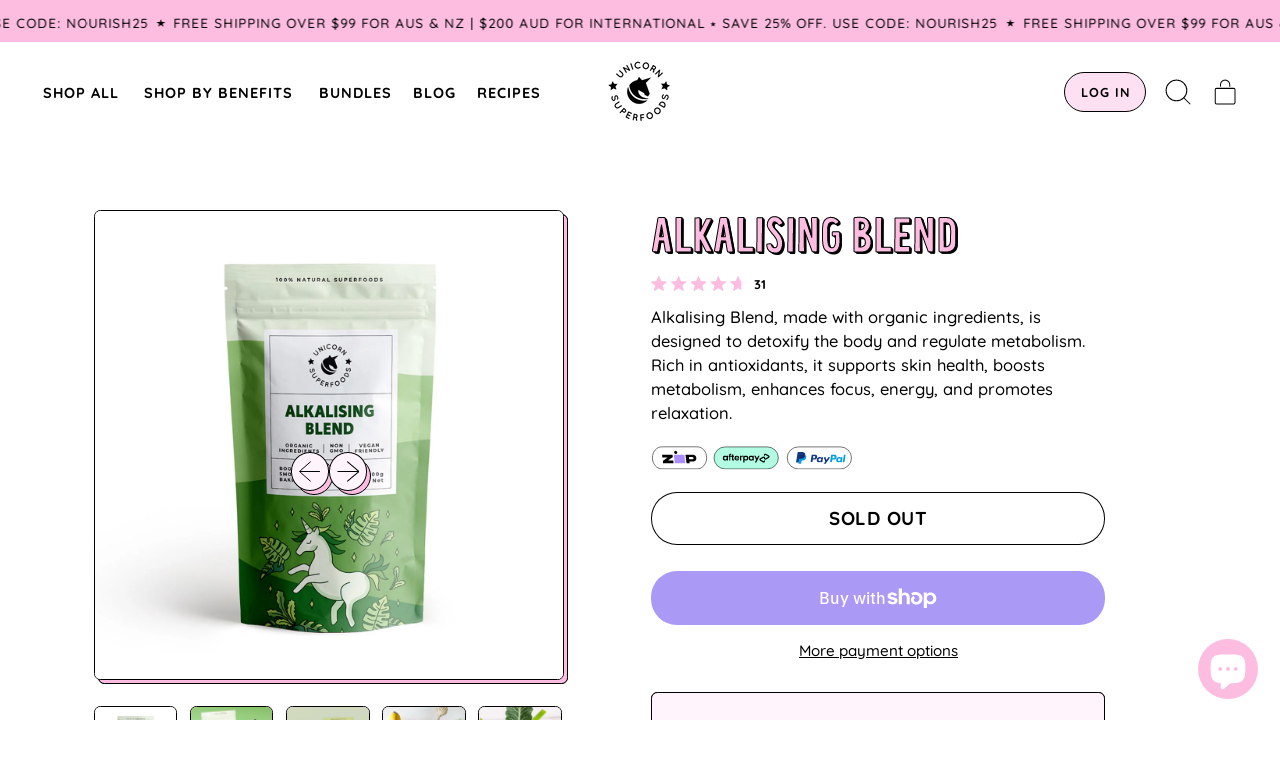

--- FILE ---
content_type: text/css
request_url: https://www.unicornsuperfoods.com/cdn/shop/t/56/assets/base.bundle.css?v=122079634411804459081738018877
body_size: 11317
content:
*,:before,:after{box-sizing:border-box;border-width:0;border-style:solid;border-color:#e5e7eb}:before,:after{--tw-content: ""}html{line-height:1.5;-webkit-text-size-adjust:100%;tab-size:4;font-family:ui-sans-serif,system-ui,-apple-system,BlinkMacSystemFont,Segoe UI,Roboto,Helvetica Neue,Arial,Noto Sans,sans-serif,"Apple Color Emoji","Segoe UI Emoji",Segoe UI Symbol,"Noto Color Emoji";font-feature-settings:normal;font-variation-settings:normal}body{margin:0;line-height:inherit}hr{height:0;color:inherit;border-top-width:1px}abbr:where([title]){-webkit-text-decoration:underline dotted;text-decoration:underline dotted}h1,h2,h3,h4,h5,h6{font-size:inherit;font-weight:inherit}a{color:inherit;text-decoration:inherit}b,strong{font-weight:bolder}code,kbd,samp,pre{font-family:ui-monospace,SFMono-Regular,Menlo,Monaco,Consolas,Liberation Mono,Courier New,monospace;font-size:1em}small{font-size:80%}sub,sup{font-size:75%;line-height:0;position:relative;vertical-align:baseline}sub{bottom:-.25em}sup{top:-.5em}table{text-indent:0;border-color:inherit;border-collapse:collapse}button,input,optgroup,select,textarea{font-family:inherit;font-feature-settings:inherit;font-variation-settings:inherit;font-size:100%;font-weight:inherit;line-height:inherit;color:inherit;margin:0;padding:0}button,select{text-transform:none}button,[type=button],[type=reset],[type=submit]{-webkit-appearance:button;background-color:transparent;background-image:none}:-moz-focusring{outline:auto}:-moz-ui-invalid{box-shadow:none}progress{vertical-align:baseline}::-webkit-inner-spin-button,::-webkit-outer-spin-button{height:auto}[type=search]{-webkit-appearance:textfield;outline-offset:-2px}::-webkit-search-decoration{-webkit-appearance:none}::-webkit-file-upload-button{-webkit-appearance:button;font:inherit}summary{display:list-item}blockquote,dl,dd,h1,h2,h3,h4,h5,h6,hr,figure,p,pre{margin:0}fieldset{margin:0;padding:0}legend{padding:0}ol,ul,menu{list-style:none;margin:0;padding:0}dialog{padding:0}textarea{resize:vertical}input::placeholder,textarea::placeholder{opacity:1;color:#9ca3af}button,[role=button]{cursor:pointer}:disabled{cursor:default}img,svg,video,canvas,audio,iframe,embed,object{display:block;vertical-align:middle}img,video{max-width:100%;height:auto}[hidden]{display:none}.font-heading{font-family:var(--heading-font-stack);font-weight:var(--heading-font-weight);font-style:var(--heading-font-style);text-transform:var(--heading-capitalize);letter-spacing:var(--heading-letterspacing);line-height:var(--line-height-heading)}.font-main{font-family:var(--main-font-stack);font-weight:var(--main-font-weight);font-style:var(--main-font-style);letter-spacing:0;text-decoration:none}.product-tile{text-transform:var(--product-tiles-text-transform)}summary{display:block;cursor:pointer}input,textarea,button{border-radius:0}.wrapper{padding-left:1.25rem;padding-right:1.25rem}@media (min-width: 990px){.wrapper{padding-left:2.5rem;padding-right:2.5rem}}*,:before,:after{--tw-border-spacing-x: 0;--tw-border-spacing-y: 0;--tw-translate-x: 0;--tw-translate-y: 0;--tw-rotate: 0;--tw-skew-x: 0;--tw-skew-y: 0;--tw-scale-x: 1;--tw-scale-y: 1;--tw-pan-x: ;--tw-pan-y: ;--tw-pinch-zoom: ;--tw-scroll-snap-strictness: proximity;--tw-gradient-from-position: ;--tw-gradient-via-position: ;--tw-gradient-to-position: ;--tw-ordinal: ;--tw-slashed-zero: ;--tw-numeric-figure: ;--tw-numeric-spacing: ;--tw-numeric-fraction: ;--tw-ring-inset: ;--tw-ring-offset-width: 0px;--tw-ring-offset-color: #fff;--tw-ring-color: rgb(59 130 246 / .5);--tw-ring-offset-shadow: 0 0 #0000;--tw-ring-shadow: 0 0 #0000;--tw-shadow: 0 0 #0000;--tw-shadow-colored: 0 0 #0000;--tw-blur: ;--tw-brightness: ;--tw-contrast: ;--tw-grayscale: ;--tw-hue-rotate: ;--tw-invert: ;--tw-saturate: ;--tw-sepia: ;--tw-drop-shadow: ;--tw-backdrop-blur: ;--tw-backdrop-brightness: ;--tw-backdrop-contrast: ;--tw-backdrop-grayscale: ;--tw-backdrop-hue-rotate: ;--tw-backdrop-invert: ;--tw-backdrop-opacity: ;--tw-backdrop-saturate: ;--tw-backdrop-sepia: }::-webkit-backdrop{--tw-border-spacing-x: 0;--tw-border-spacing-y: 0;--tw-translate-x: 0;--tw-translate-y: 0;--tw-rotate: 0;--tw-skew-x: 0;--tw-skew-y: 0;--tw-scale-x: 1;--tw-scale-y: 1;--tw-pan-x: ;--tw-pan-y: ;--tw-pinch-zoom: ;--tw-scroll-snap-strictness: proximity;--tw-gradient-from-position: ;--tw-gradient-via-position: ;--tw-gradient-to-position: ;--tw-ordinal: ;--tw-slashed-zero: ;--tw-numeric-figure: ;--tw-numeric-spacing: ;--tw-numeric-fraction: ;--tw-ring-inset: ;--tw-ring-offset-width: 0px;--tw-ring-offset-color: #fff;--tw-ring-color: rgb(59 130 246 / .5);--tw-ring-offset-shadow: 0 0 #0000;--tw-ring-shadow: 0 0 #0000;--tw-shadow: 0 0 #0000;--tw-shadow-colored: 0 0 #0000;--tw-blur: ;--tw-brightness: ;--tw-contrast: ;--tw-grayscale: ;--tw-hue-rotate: ;--tw-invert: ;--tw-saturate: ;--tw-sepia: ;--tw-drop-shadow: ;--tw-backdrop-blur: ;--tw-backdrop-brightness: ;--tw-backdrop-contrast: ;--tw-backdrop-grayscale: ;--tw-backdrop-hue-rotate: ;--tw-backdrop-invert: ;--tw-backdrop-opacity: ;--tw-backdrop-saturate: ;--tw-backdrop-sepia: }::backdrop{--tw-border-spacing-x: 0;--tw-border-spacing-y: 0;--tw-translate-x: 0;--tw-translate-y: 0;--tw-rotate: 0;--tw-skew-x: 0;--tw-skew-y: 0;--tw-scale-x: 1;--tw-scale-y: 1;--tw-pan-x: ;--tw-pan-y: ;--tw-pinch-zoom: ;--tw-scroll-snap-strictness: proximity;--tw-gradient-from-position: ;--tw-gradient-via-position: ;--tw-gradient-to-position: ;--tw-ordinal: ;--tw-slashed-zero: ;--tw-numeric-figure: ;--tw-numeric-spacing: ;--tw-numeric-fraction: ;--tw-ring-inset: ;--tw-ring-offset-width: 0px;--tw-ring-offset-color: #fff;--tw-ring-color: rgb(59 130 246 / .5);--tw-ring-offset-shadow: 0 0 #0000;--tw-ring-shadow: 0 0 #0000;--tw-shadow: 0 0 #0000;--tw-shadow-colored: 0 0 #0000;--tw-blur: ;--tw-brightness: ;--tw-contrast: ;--tw-grayscale: ;--tw-hue-rotate: ;--tw-invert: ;--tw-saturate: ;--tw-sepia: ;--tw-drop-shadow: ;--tw-backdrop-blur: ;--tw-backdrop-brightness: ;--tw-backdrop-contrast: ;--tw-backdrop-grayscale: ;--tw-backdrop-hue-rotate: ;--tw-backdrop-invert: ;--tw-backdrop-opacity: ;--tw-backdrop-saturate: ;--tw-backdrop-sepia: }.\!container{width:100%!important}.container{width:100%}@media (min-width: 375px){.\!container{max-width:375px!important}.container{max-width:375px}}@media (min-width: 640px){.\!container{max-width:640px!important}.container{max-width:640px}}@media (min-width: 768px){.\!container{max-width:768px!important}.container{max-width:768px}}@media (min-width: 990px){.\!container{max-width:990px!important}.container{max-width:990px}}@media (min-width: 1400px){.\!container{max-width:1400px!important}.container{max-width:1400px}}.aspect-h-1{--tw-aspect-h: 1}.aspect-h-16{--tw-aspect-h: 16}.aspect-h-3{--tw-aspect-h: 3}.aspect-h-4{--tw-aspect-h: 4}.aspect-h-9{--tw-aspect-h: 9}.aspect-w-1{aspect-ratio:var(--tw-aspect-w) / var(--tw-aspect-h);--tw-aspect-w: 1}.aspect-w-10{aspect-ratio:var(--tw-aspect-w) / var(--tw-aspect-h);--tw-aspect-w: 10}.aspect-w-16{aspect-ratio:var(--tw-aspect-w) / var(--tw-aspect-h);--tw-aspect-w: 16}.aspect-w-2{aspect-ratio:var(--tw-aspect-w) / var(--tw-aspect-h);--tw-aspect-w: 2}.aspect-w-2\.35{aspect-ratio:var(--tw-aspect-w) / var(--tw-aspect-h);--tw-aspect-w: 2.35}.aspect-w-3{aspect-ratio:var(--tw-aspect-w) / var(--tw-aspect-h);--tw-aspect-w: 3}.aspect-w-4{aspect-ratio:var(--tw-aspect-w) / var(--tw-aspect-h);--tw-aspect-w: 4}.aspect-w-9{aspect-ratio:var(--tw-aspect-w) / var(--tw-aspect-h);--tw-aspect-w: 9}.btn,.push-btn-surface,.shopify-payment-button__button--unbranded.shopify-payment-button__button--unbranded:before{position:relative;display:inline-block;cursor:pointer;border-radius:var(--button-border-radius);padding:.75rem 1rem;text-align:center;font-size:var(--font-size-base);line-height:var(--base-line-height);text-transform:var(--button-text-transform);background:rgb(var(--color-button-background));color:rgb(var(--color-button-text));box-shadow:inset 0 0 0 var(--button-border-width) rgb(var(--color-button-border));box-sizing:border-box;transition:transform .1s cubic-bezier(.215,.61,.355,1);font-weight:var(--main-font-weight)}.btn:after,.push-btn:after,.shopify-payment-button__button:after{content:"";position:absolute;top:var(--button-drop-shadow-top-size);left:var(--button-drop-shadow-left-size);height:100%;width:100%;border-radius:var(--button-border-radius);display:var(--button-shadow-display);background-color:rgb(var(--color-button-shadow));background-image:var(--color-button-shadow);border-width:var(--button-shadow-border-width);border-color:rgb(var(--color-button-border));z-index:-1}.push-btn--no-shadow:after{display:none}.push-btn-surface--secondary{--tw-bg-opacity: 1;background-color:rgba(var(--color-scheme-secondary-background),var(--tw-bg-opacity));--tw-text-opacity: 1;color:rgba(var(--color-scheme-text),var(--tw-text-opacity));box-shadow:inset 0 0 0 var(--input-border-width) rgb(var(--color-button-border))}.push-btn{position:relative}.push-btn:hover .push-btn-surface{transform:translate(var(--button-hover-left-size),var(--button-hover-top-size))}.push-btn--pop:hover .push-btn-surface{transform:translate(calc(var(--button-hover-left-size) * -.5),calc(var(--button-hover-top-size) * -.5))}.push-btn .push-btn-surface:not(input[type=submit]){pointer-events:none}input[type=text],input[type=email],input[type=tel],input[type=password],.input,select{position:relative;display:inline-block;cursor:pointer;-webkit-appearance:none;appearance:none;border-radius:var(--button-border-radius);padding:.75rem 1rem;font-size:var(--font-size-base);line-height:var(--base-line-height);box-shadow:inset 0 0 0 var(--input-border-width) rgb(var(--color-button-border));box-sizing:border-box;background-color:rgb(var(--color-scheme-secondary-background))}.sr-only{position:absolute;width:1px;height:1px;padding:0;margin:-1px;overflow:hidden;clip:rect(0,0,0,0);white-space:nowrap;border-width:0}.pointer-events-none{pointer-events:none}.pointer-events-auto{pointer-events:auto}.\!visible{visibility:visible!important}.visible{visibility:visible}.invisible{visibility:hidden}.collapse{visibility:collapse}.static{position:static}.fixed{position:fixed}.absolute{position:absolute}.relative{position:relative}.sticky{position:sticky}.inset-0{top:0;right:0;bottom:0;left:0}.-bottom-1{bottom:-.25rem}.-bottom-1\.5{bottom:-.375rem}.-right-1{right:-.25rem}.-right-1\.5{right:-.375rem}.bottom-0{bottom:0}.bottom-8{bottom:2rem}.left-0{left:0}.left-1\/2{left:50%}.left-\[20\%\]{left:20%}.left-\[40\%\]{left:40%}.left-\[60\%\]{left:60%}.left-\[80\%\]{left:80%}.right-0{right:0}.right-1{right:.25rem}.right-2{right:.5rem}.right-2\.5{right:.625rem}.top-0{top:0}.top-1{top:.25rem}.top-1\/2{top:50%}.top-2{top:.5rem}.top-2\.5{top:.625rem}.isolate{isolation:isolate}.z-0{z-index:0}.z-10{z-index:10}.z-20{z-index:20}.z-30{z-index:30}.z-40{z-index:40}.z-50{z-index:50}.z-\[-1\]{z-index:-1}.z-\[2\]{z-index:2}.z-product-modal{z-index:100}.z-shape-divider{z-index:20}.z-sticker{z-index:30}.col-span-1{grid-column:span 1 / span 1}.col-span-14{grid-column:span 14 / span 14}.col-span-2{grid-column:span 2 / span 2}.col-span-3{grid-column:span 3 / span 3}.col-span-4{grid-column:span 4 / span 4}.col-span-6{grid-column:span 6 / span 6}.col-span-8{grid-column:span 8 / span 8}.col-span-full{grid-column:1 / -1}.col-start-4{grid-column-start:4}.row-span-2{grid-row:span 2 / span 2}.row-start-1{grid-row-start:1}.row-start-2{grid-row-start:2}.row-start-3{grid-row-start:3}.-m-1{margin:-.25rem}.m-0{margin:0}.m-auto{margin:auto}.-mx-1{margin-left:-.25rem;margin-right:-.25rem}.-mx-2{margin-left:-.5rem;margin-right:-.5rem}.-mx-2\.5{margin-left:-.625rem;margin-right:-.625rem}.-mx-5{margin-left:-1.25rem;margin-right:-1.25rem}.mx-1{margin-left:.25rem;margin-right:.25rem}.mx-2{margin-left:.5rem;margin-right:.5rem}.mx-5{margin-left:1.25rem;margin-right:1.25rem}.mx-auto{margin-left:auto;margin-right:auto}.my-1{margin-top:.25rem;margin-bottom:.25rem}.my-2{margin-top:.5rem;margin-bottom:.5rem}.my-3{margin-top:.75rem;margin-bottom:.75rem}.my-5{margin-top:1.25rem;margin-bottom:1.25rem}.my-8{margin-top:2rem;margin-bottom:2rem}.my-auto{margin-top:auto;margin-bottom:auto}.-mb-shape-divider{margin-bottom:calc(var(--shape-divider-offset) * -1)}.-ml-0{margin-left:-0px}.-ml-0\.5{margin-left:-.125rem}.-mr-2{margin-right:-.5rem}.-mr-2\.5{margin-right:-.625rem}.-mt-0{margin-top:-0px}.-mt-0\.5{margin-top:-.125rem}.-mt-2{margin-top:-.5rem}.-mt-2\.5{margin-top:-.625rem}.-mt-5{margin-top:-1.25rem}.-mt-shape-divider{margin-top:calc(var(--shape-divider-offset) * -1)}.mb-1{margin-bottom:.25rem}.mb-10{margin-bottom:2.5rem}.mb-2{margin-bottom:.5rem}.mb-2\.5{margin-bottom:.625rem}.mb-4{margin-bottom:1rem}.mb-5{margin-bottom:1.25rem}.mb-6{margin-bottom:1.5rem}.mb-8{margin-bottom:2rem}.ml-1{margin-left:.25rem}.ml-2{margin-left:.5rem}.ml-2\.5{margin-left:.625rem}.ml-5{margin-left:1.25rem}.ml-\[0\.1rem\]{margin-left:.1rem}.ml-auto{margin-left:auto}.mr-1{margin-right:.25rem}.mr-1\.5{margin-right:.375rem}.mr-10{margin-right:2.5rem}.mr-2{margin-right:.5rem}.mr-4{margin-right:1rem}.mr-5{margin-right:1.25rem}.mr-auto{margin-right:auto}.mt-1{margin-top:.25rem}.mt-1\.5{margin-top:.375rem}.mt-10{margin-top:2.5rem}.mt-2{margin-top:.5rem}.mt-2\.5{margin-top:.625rem}.mt-3{margin-top:.75rem}.mt-4{margin-top:1rem}.mt-5{margin-top:1.25rem}.mt-8{margin-top:2rem}.mt-\[\.0625rem\]{margin-top:.0625rem}.mt-\[\.225rem\]{margin-top:.225rem}.mt-auto{margin-top:auto}.block{display:block}.inline-block{display:inline-block}.inline{display:inline}.flex{display:flex}.inline-flex{display:inline-flex}.table{display:table}.table-caption{display:table-caption}.table-cell{display:table-cell}.table-column{display:table-column}.table-column-group{display:table-column-group}.table-footer-group{display:table-footer-group}.table-header-group{display:table-header-group}.table-row-group{display:table-row-group}.table-row{display:table-row}.grid{display:grid}.contents{display:contents}.list-item{display:list-item}.hidden{display:none}.h-0{height:0px}.h-0\.5{height:.125rem}.h-10{height:2.5rem}.h-16{height:4rem}.h-2{height:.5rem}.h-24{height:6rem}.h-3{height:.75rem}.h-4{height:1rem}.h-5{height:1.25rem}.h-6{height:1.5rem}.h-8{height:2rem}.h-\[var\(--input-border-width\)\]{height:var(--input-border-width)}.h-auto{height:auto}.h-full{height:100%}.h-screen{height:100vh}.max-h-full{max-height:100%}.max-h-three-quarters-screen-height{max-height:77vh}.min-h-screen{min-height:100vh}.w-0{width:0px}.w-1\/2{width:50%}.w-1\/3{width:33.333333%}.w-1\/5{width:20%}.w-10{width:2.5rem}.w-10\/12{width:83.333333%}.w-11\/12{width:91.666667%}.w-12{width:3rem}.w-2{width:.5rem}.w-2\.5{width:.625rem}.w-3{width:.75rem}.w-3\/5{width:60%}.w-4{width:1rem}.w-4\/5{width:80%}.w-40{width:10rem}.w-5{width:1.25rem}.w-6{width:1.5rem}.w-8{width:2rem}.w-auto{width:auto}.w-full{width:100%}.min-w-\[0\]{min-width:0}.min-w-\[2\.5rem\]{min-width:2.5rem}.min-w-full{min-width:100%}.max-w-2xl{max-width:42rem}.max-w-3xl{max-width:48rem}.max-w-4xl{max-width:56rem}.max-w-5xl{max-width:64rem}.max-w-7xl{max-width:80rem}.max-w-\[12rem\]{max-width:12rem}.max-w-\[20rem\]{max-width:20rem}.max-w-\[3rem\]{max-width:3rem}.max-w-full{max-width:100%}.max-w-lg{max-width:32rem}.max-w-md{max-width:28rem}.max-w-min{max-width:min-content}.max-w-none{max-width:none}.max-w-site{max-width:var(--max-site-width)}.max-w-sm{max-width:24rem}.max-w-xl{max-width:36rem}.max-w-xs{max-width:20rem}.flex-1{flex:1 1 0%}.flex-auto{flex:1 1 auto}.flex-shrink-0,.shrink-0{flex-shrink:0}.flex-grow{flex-grow:1}.flex-grow-0{flex-grow:0}.grow{flex-grow:1}.grow-0{flex-grow:0}.basis-5{flex-basis:1.25rem}.table-fixed{table-layout:fixed}.border-collapse{border-collapse:collapse}.origin-center{transform-origin:center}.origin-top-left{transform-origin:top left}.-translate-x-1\/2{--tw-translate-x: -50%;transform:translate(var(--tw-translate-x),var(--tw-translate-y)) rotate(var(--tw-rotate)) skew(var(--tw-skew-x)) skewY(var(--tw-skew-y)) scaleX(var(--tw-scale-x)) scaleY(var(--tw-scale-y))}.-translate-x-full{--tw-translate-x: -100%;transform:translate(var(--tw-translate-x),var(--tw-translate-y)) rotate(var(--tw-rotate)) skew(var(--tw-skew-x)) skewY(var(--tw-skew-y)) scaleX(var(--tw-scale-x)) scaleY(var(--tw-scale-y))}.-translate-y-1\/2{--tw-translate-y: -50%;transform:translate(var(--tw-translate-x),var(--tw-translate-y)) rotate(var(--tw-rotate)) skew(var(--tw-skew-x)) skewY(var(--tw-skew-y)) scaleX(var(--tw-scale-x)) scaleY(var(--tw-scale-y))}.-translate-y-4{--tw-translate-y: -1rem;transform:translate(var(--tw-translate-x),var(--tw-translate-y)) rotate(var(--tw-rotate)) skew(var(--tw-skew-x)) skewY(var(--tw-skew-y)) scaleX(var(--tw-scale-x)) scaleY(var(--tw-scale-y))}.-translate-y-full{--tw-translate-y: -100%;transform:translate(var(--tw-translate-x),var(--tw-translate-y)) rotate(var(--tw-rotate)) skew(var(--tw-skew-x)) skewY(var(--tw-skew-y)) scaleX(var(--tw-scale-x)) scaleY(var(--tw-scale-y))}.translate-x-0{--tw-translate-x: 0px;transform:translate(var(--tw-translate-x),var(--tw-translate-y)) rotate(var(--tw-rotate)) skew(var(--tw-skew-x)) skewY(var(--tw-skew-y)) scaleX(var(--tw-scale-x)) scaleY(var(--tw-scale-y))}.translate-x-\[99\.95\%\]{--tw-translate-x: 99.95%;transform:translate(var(--tw-translate-x),var(--tw-translate-y)) rotate(var(--tw-rotate)) skew(var(--tw-skew-x)) skewY(var(--tw-skew-y)) scaleX(var(--tw-scale-x)) scaleY(var(--tw-scale-y))}.translate-x-full{--tw-translate-x: 100%;transform:translate(var(--tw-translate-x),var(--tw-translate-y)) rotate(var(--tw-rotate)) skew(var(--tw-skew-x)) skewY(var(--tw-skew-y)) scaleX(var(--tw-scale-x)) scaleY(var(--tw-scale-y))}.translate-y-4{--tw-translate-y: 1rem;transform:translate(var(--tw-translate-x),var(--tw-translate-y)) rotate(var(--tw-rotate)) skew(var(--tw-skew-x)) skewY(var(--tw-skew-y)) scaleX(var(--tw-scale-x)) scaleY(var(--tw-scale-y))}.translate-y-\[calc\(100\%-var\(--drop-down-offset\)\)\]{--tw-translate-y: calc(100% - var(--drop-down-offset));transform:translate(var(--tw-translate-x),var(--tw-translate-y)) rotate(var(--tw-rotate)) skew(var(--tw-skew-x)) skewY(var(--tw-skew-y)) scaleX(var(--tw-scale-x)) scaleY(var(--tw-scale-y))}.translate-y-\[calc\(100\%-var\(--section-border-thickness\)\)\]{--tw-translate-y: calc(100% - var(--section-border-thickness));transform:translate(var(--tw-translate-x),var(--tw-translate-y)) rotate(var(--tw-rotate)) skew(var(--tw-skew-x)) skewY(var(--tw-skew-y)) scaleX(var(--tw-scale-x)) scaleY(var(--tw-scale-y))}.translate-y-full{--tw-translate-y: 100%;transform:translate(var(--tw-translate-x),var(--tw-translate-y)) rotate(var(--tw-rotate)) skew(var(--tw-skew-x)) skewY(var(--tw-skew-y)) scaleX(var(--tw-scale-x)) scaleY(var(--tw-scale-y))}.-rotate-45{--tw-rotate: -45deg;transform:translate(var(--tw-translate-x),var(--tw-translate-y)) rotate(var(--tw-rotate)) skew(var(--tw-skew-x)) skewY(var(--tw-skew-y)) scaleX(var(--tw-scale-x)) scaleY(var(--tw-scale-y))}.rotate-180{--tw-rotate: 180deg;transform:translate(var(--tw-translate-x),var(--tw-translate-y)) rotate(var(--tw-rotate)) skew(var(--tw-skew-x)) skewY(var(--tw-skew-y)) scaleX(var(--tw-scale-x)) scaleY(var(--tw-scale-y))}.scale-\[1\.01\]{--tw-scale-x: 1.01;--tw-scale-y: 1.01;transform:translate(var(--tw-translate-x),var(--tw-translate-y)) rotate(var(--tw-rotate)) skew(var(--tw-skew-x)) skewY(var(--tw-skew-y)) scaleX(var(--tw-scale-x)) scaleY(var(--tw-scale-y))}.-scale-x-\[1\]{--tw-scale-x: -1;transform:translate(var(--tw-translate-x),var(--tw-translate-y)) rotate(var(--tw-rotate)) skew(var(--tw-skew-x)) skewY(var(--tw-skew-y)) scaleX(var(--tw-scale-x)) scaleY(var(--tw-scale-y))}.transform{transform:translate(var(--tw-translate-x),var(--tw-translate-y)) rotate(var(--tw-rotate)) skew(var(--tw-skew-x)) skewY(var(--tw-skew-y)) scaleX(var(--tw-scale-x)) scaleY(var(--tw-scale-y))}.cursor-not-allowed{cursor:not-allowed}.cursor-pointer{cursor:pointer}.cursor-progress{cursor:progress}.cursor-zoom-in{cursor:zoom-in}.resize{resize:both}.scroll-pb-5{scroll-padding-bottom:1.25rem}.list-none{list-style-type:none}.appearance-none{-webkit-appearance:none;appearance:none}.grid-flow-row-dense{grid-auto-flow:row dense}.auto-rows-max{grid-auto-rows:max-content}.grid-cols-1{grid-template-columns:repeat(1,minmax(0,1fr))}.grid-cols-10{grid-template-columns:repeat(10,minmax(0,1fr))}.grid-cols-11{grid-template-columns:repeat(11,minmax(0,1fr))}.grid-cols-12{grid-template-columns:repeat(12,minmax(0,1fr))}.grid-cols-14{grid-template-columns:repeat(14,minmax(0,1fr))}.grid-cols-2{grid-template-columns:repeat(2,minmax(0,1fr))}.grid-cols-3{grid-template-columns:repeat(3,minmax(0,1fr))}.grid-cols-4{grid-template-columns:repeat(4,minmax(0,1fr))}.grid-cols-5{grid-template-columns:repeat(5,minmax(0,1fr))}.grid-cols-6{grid-template-columns:repeat(6,minmax(0,1fr))}.grid-cols-7{grid-template-columns:repeat(7,minmax(0,1fr))}.grid-cols-8{grid-template-columns:repeat(8,minmax(0,1fr))}.grid-cols-9{grid-template-columns:repeat(9,minmax(0,1fr))}.grid-cols-none{grid-template-columns:none}.flex-row{flex-direction:row}.flex-col{flex-direction:column}.flex-wrap{flex-wrap:wrap}.flex-nowrap{flex-wrap:nowrap}.items-start{align-items:flex-start}.items-end{align-items:flex-end}.items-center{align-items:center}.items-stretch{align-items:stretch}.justify-start{justify-content:flex-start}.justify-end{justify-content:flex-end}.justify-center{justify-content:center}.justify-between{justify-content:space-between}.gap-1{gap:.25rem}.gap-10{gap:2.5rem}.gap-2{gap:.5rem}.gap-2\.5{gap:.625rem}.gap-4{gap:1rem}.gap-5{gap:1.25rem}.gap-theme{gap:var(--grid-gap)}.space-y-1>:not([hidden])~:not([hidden]){--tw-space-y-reverse: 0;margin-top:calc(.25rem * calc(1 - var(--tw-space-y-reverse)));margin-bottom:calc(.25rem * var(--tw-space-y-reverse))}.space-y-1\.5>:not([hidden])~:not([hidden]){--tw-space-y-reverse: 0;margin-top:calc(.375rem * calc(1 - var(--tw-space-y-reverse)));margin-bottom:calc(.375rem * var(--tw-space-y-reverse))}.space-y-2>:not([hidden])~:not([hidden]){--tw-space-y-reverse: 0;margin-top:calc(.5rem * calc(1 - var(--tw-space-y-reverse)));margin-bottom:calc(.5rem * var(--tw-space-y-reverse))}.space-y-2\.5>:not([hidden])~:not([hidden]){--tw-space-y-reverse: 0;margin-top:calc(.625rem * calc(1 - var(--tw-space-y-reverse)));margin-bottom:calc(.625rem * var(--tw-space-y-reverse))}.space-y-3>:not([hidden])~:not([hidden]){--tw-space-y-reverse: 0;margin-top:calc(.75rem * calc(1 - var(--tw-space-y-reverse)));margin-bottom:calc(.75rem * var(--tw-space-y-reverse))}.space-y-5>:not([hidden])~:not([hidden]){--tw-space-y-reverse: 0;margin-top:calc(1.25rem * calc(1 - var(--tw-space-y-reverse)));margin-bottom:calc(1.25rem * var(--tw-space-y-reverse))}.space-y-double-section-vertical-spacing>:not([hidden])~:not([hidden]){--tw-space-y-reverse: 0;margin-top:calc(calc(var(--section-vertical-spacing)*2) * calc(1 - var(--tw-space-y-reverse)));margin-bottom:calc(calc(var(--section-vertical-spacing)*2) * var(--tw-space-y-reverse))}.justify-self-start{justify-self:start}.justify-self-end{justify-self:end}.overflow-auto{overflow:auto}.overflow-hidden{overflow:hidden}.overflow-y-auto{overflow-y:auto}.overflow-x-scroll{overflow-x:scroll}.truncate{overflow:hidden;text-overflow:ellipsis;white-space:nowrap}.whitespace-nowrap{white-space:nowrap}.break-words{overflow-wrap:break-word}.break-all{word-break:break-all}.rounded-\[1rem\]{border-radius:1rem}.rounded-button{border-radius:var(--button-border-radius)}.rounded-card{border-radius:var(--card-border-radius)}.rounded-full{border-radius:9999px}.border{border-width:1px}.border-0{border-width:0}.border-1{border-width:1px}.border-2{border-width:2px}.border-3{border-width:3px}.border-4{border-width:4px}.border-5{border-width:5px}.border-button{border-width:var(--button-border-width)}.border-input{border-width:var(--input-border-width)}.border-section{border-width:var(--section-border-thickness)}.border-b-1{border-bottom-width:1px}.border-b-2{border-bottom-width:2px}.border-b-input{border-bottom-width:var(--input-border-width)}.border-b-section{border-bottom-width:var(--section-border-thickness)}.border-l-section{border-left-width:var(--section-border-thickness)}.border-r-input{border-right-width:var(--input-border-width)}.border-r-section{border-right-width:var(--section-border-thickness)}.border-t-1{border-top-width:1px}.border-t-2{border-top-width:2px}.border-t-input{border-top-width:var(--input-border-width)}.border-t-section{border-top-width:var(--section-border-thickness)}.border-dashed{border-style:dashed}.border-border{--tw-border-opacity: 1;border-color:rgba(var(--color-border),var(--tw-border-opacity))}.border-scheme-accent-1{--tw-border-opacity: 1;border-color:rgba(var(--color-scheme-accent-1),var(--tw-border-opacity))}.border-scheme-error{--tw-border-opacity: 1;border-color:rgb(245 0 0 / var(--tw-border-opacity))}.border-scheme-text{--tw-border-opacity: 1;border-color:rgba(var(--color-scheme-text),var(--tw-border-opacity))}.border-transparent{border-color:transparent}.border-b-scheme-text{--tw-border-opacity: 1;border-bottom-color:rgba(var(--color-scheme-text),var(--tw-border-opacity))}.border-opacity-10{--tw-border-opacity: .1}.border-opacity-5{--tw-border-opacity: .05}.bg-black{--tw-bg-opacity: 1;background-color:rgb(0 0 0 / var(--tw-bg-opacity))}.bg-current{background-color:currentColor}.bg-neutral-100{--tw-bg-opacity: 1;background-color:rgb(245 245 245 / var(--tw-bg-opacity))}.bg-scheme-accent-1{--tw-bg-opacity: 1;background-color:rgba(var(--color-scheme-accent-1),var(--tw-bg-opacity))}.bg-scheme-accent-2{--tw-bg-opacity: 1;background-color:rgba(var(--color-scheme-accent-2),var(--tw-bg-opacity))}.bg-scheme-background{--tw-bg-opacity: 1;background-color:rgba(var(--color-scheme-background),var(--tw-bg-opacity))}.bg-scheme-card{--tw-bg-opacity: 1;background-color:rgba(var(--color-scheme-card),var(--tw-bg-opacity))}.bg-scheme-secondary-background{--tw-bg-opacity: 1;background-color:rgba(var(--color-scheme-secondary-background),var(--tw-bg-opacity))}.bg-scheme-text{--tw-bg-opacity: 1;background-color:rgba(var(--color-scheme-text),var(--tw-bg-opacity))}.bg-scheme-text\/0{background-color:rgba(var(--color-scheme-text),0)}.bg-scheme-text\/75{background-color:rgba(var(--color-scheme-text),.75)}.bg-scheme-text\/80{background-color:rgba(var(--color-scheme-text),.8)}.bg-transparent{background-color:transparent}.bg-white{--tw-bg-opacity: 1;background-color:rgb(255 255 255 / var(--tw-bg-opacity))}.bg-yellow-500{--tw-bg-opacity: 1;background-color:rgb(234 179 8 / var(--tw-bg-opacity))}.bg-gradient-to-b{background-image:linear-gradient(to bottom,var(--tw-gradient-stops))}.bg-gradient-to-t{background-image:linear-gradient(to top,var(--tw-gradient-stops))}.bg-scheme-gradient{background-image:var(--color-scheme-gradient)}.from-scheme-background{--tw-gradient-from: rgb(var(--color-scheme-background)) var(--tw-gradient-from-position);--tw-gradient-to: rgba(var(--color-scheme-background), 0) var(--tw-gradient-to-position);--tw-gradient-stops: var(--tw-gradient-from), var(--tw-gradient-to)}.to-transparent{--tw-gradient-to: transparent var(--tw-gradient-to-position)}.bg-cover{background-size:cover}.fill-current{fill:currentColor}.fill-transparent{fill:transparent}.stroke-none{stroke:none}.stroke-01{stroke-width:.1}.object-cover{object-fit:cover}.p-0{padding:0}.p-0\.5{padding:.125rem}.p-1{padding:.25rem}.p-2{padding:.5rem}.p-2\.5{padding:.625rem}.p-4{padding:1rem}.p-5{padding:1.25rem}.p-\[2px\]{padding:2px}.px-1{padding-left:.25rem;padding-right:.25rem}.px-1\.5{padding-left:.375rem;padding-right:.375rem}.px-2{padding-left:.5rem;padding-right:.5rem}.px-2\.5{padding-left:.625rem;padding-right:.625rem}.px-3{padding-left:.75rem;padding-right:.75rem}.px-4{padding-left:1rem;padding-right:1rem}.px-5{padding-left:1.25rem;padding-right:1.25rem}.px-section{padding-left:var(--section-x-padding);padding-right:var(--section-x-padding)}.py-0{padding-top:0;padding-bottom:0}.py-0\.5{padding-top:.125rem;padding-bottom:.125rem}.py-1{padding-top:.25rem;padding-bottom:.25rem}.py-1\.5{padding-top:.375rem;padding-bottom:.375rem}.py-10{padding-top:2.5rem;padding-bottom:2.5rem}.py-12{padding-top:3rem;padding-bottom:3rem}.py-2{padding-top:.5rem;padding-bottom:.5rem}.py-2\.5{padding-top:.625rem;padding-bottom:.625rem}.py-4{padding-top:1rem;padding-bottom:1rem}.py-5{padding-top:1.25rem;padding-bottom:1.25rem}.py-8{padding-top:2rem;padding-bottom:2rem}.py-section-vertical-spacing{padding-top:var(--section-vertical-spacing);padding-bottom:var(--section-vertical-spacing)}.pb-1{padding-bottom:.25rem}.pb-12{padding-bottom:3rem}.pb-16{padding-bottom:4rem}.pb-2{padding-bottom:.5rem}.pb-2\.5{padding-bottom:.625rem}.pb-3{padding-bottom:.75rem}.pb-4{padding-bottom:1rem}.pb-5{padding-bottom:1.25rem}.pb-8{padding-bottom:2rem}.pb-button-shadow{padding-bottom:var(--button-drop-shadow-size)}.pb-card-shadow{padding-bottom:var(--card-drop-shadow-size)}.pb-media-shadow{padding-bottom:var(--media-drop-shadow-size)}.pb-media-shadow-half{padding-bottom:var(--media-drop-shadow-size-half)}.pb-safe-bottom{padding-bottom:calc(2rem + env(safe-area-inset-bottom))}.pb-section{padding-bottom:var(--section-x-padding)}.pb-section-vertical-spacing{padding-bottom:var(--section-vertical-spacing)}.pl-100{padding-left:100%}.pl-5{padding-left:1.25rem}.pl-9{padding-left:2.25rem}.pr-1{padding-right:.25rem}.pr-10{padding-right:2.5rem}.pr-12{padding-right:3rem}.pr-2{padding-right:.5rem}.pr-2\.5{padding-right:.625rem}.pr-media-shadow-half{padding-right:var(--media-drop-shadow-size-half)}.pt-1{padding-top:.25rem}.pt-12{padding-top:3rem}.pt-2{padding-top:.5rem}.pt-2\.5{padding-top:.625rem}.pt-3{padding-top:.75rem}.pt-4{padding-top:1rem}.pt-5{padding-top:1.25rem}.pt-600{padding-top:600px}.pt-700{padding-top:700px}.pt-800{padding-top:800px}.pt-button-shadow{padding-top:var(--button-drop-shadow-size)}.pt-card-shadow{padding-top:var(--card-drop-shadow-size)}.pt-half-screen-height{padding-top:50vh}.pt-half-section-vertical-spacing{padding-top:calc(var(--section-vertical-spacing)/2)}.pt-media-shadow{padding-top:var(--media-drop-shadow-size)}.pt-media-shadow-half{padding-top:var(--media-drop-shadow-size-half)}.pt-screen-height{padding-top:100vh}.pt-section-vertical-spacing{padding-top:var(--section-vertical-spacing)}.pt-three-quarters-screen-height{padding-top:75vh}.pt-two-thirds-screen-height{padding-top:66.6vh}.text-left{text-align:left}.text-center{text-align:center}.text-right{text-align:right}.align-top{vertical-align:top}.align-middle{vertical-align:middle}.align-bottom{vertical-align:bottom}.text-0{font-size:0;line-height:0}.text-2xl{font-size:var(--font-size-2xl);line-height:var(--line-height-heading)}.text-3xl{font-size:var(--font-size-3xl);line-height:var(--line-height-heading)}.text-4xl{font-size:var(--font-size-4xl);line-height:var(--line-height-heading)}.text-5xl{font-size:var(--font-size-5xl);line-height:var(--line-height-heading)}.text-6xl{font-size:var(--font-size-6xl);line-height:var(--line-height-heading)}.text-7xl{font-size:var(--font-size-7xl);line-height:var(--line-height-heading)}.text-8xl{font-size:var(--font-size-8xl);line-height:var(--line-height-heading)}.text-9xl{font-size:var(--font-size-9xl);line-height:var(--line-height-heading)}.text-\[0\.625rem\]{font-size:.625rem}.text-base{font-size:var(--font-size-base);line-height:var(--base-line-height)}.text-lg{font-size:var(--font-size-lg);line-height:var(--base-line-height)}.text-rte{font-size:var(--rte-font-size)}.text-sm{font-size:var(--font-size-sm);line-height:var(--base-line-height)}.text-xl{font-size:var(--font-size-xl);line-height:var(--base-line-height)}.text-xs{font-size:var(--font-size-xs);line-height:var(--base-line-height)}.font-bold{font-weight:700}.font-normal{font-weight:400}.uppercase{text-transform:uppercase}.lowercase{text-transform:lowercase}.capitalize{text-transform:capitalize}.normal-case{text-transform:none}.italic{font-style:italic}.not-italic{font-style:normal}.leading-snug{line-height:1.375}.leading-tight{line-height:1.25}.tracking-normal{letter-spacing:0em}.tracking-rating{letter-spacing:.3em}.text-current{color:currentColor}.text-scheme-accent-1{--tw-text-opacity: 1;color:rgba(var(--color-scheme-accent-1),var(--tw-text-opacity))}.text-scheme-accent-1-overlay,.text-scheme-accent-2-overlay{--tw-text-opacity: 1;color:rgba(var(--color-scheme-accent-1-overlay),var(--tw-text-opacity))}.text-scheme-background{--tw-text-opacity: 1;color:rgba(var(--color-scheme-background),var(--tw-text-opacity))}.text-scheme-error{--tw-text-opacity: 1;color:rgb(245 0 0 / var(--tw-text-opacity))}.text-scheme-placeholder-foreground{color:rgba(var(--color-scheme-text),.5)}.text-scheme-text{--tw-text-opacity: 1;color:rgba(var(--color-scheme-text),var(--tw-text-opacity))}.text-scheme-text-overlay{--tw-text-opacity: 1;color:rgba(var(--color-scheme-text-overlay),var(--tw-text-opacity))}.text-transparent{color:transparent}.text-white{--tw-text-opacity: 1;color:rgb(255 255 255 / var(--tw-text-opacity))}.underline{text-decoration-line:underline}.overline{text-decoration-line:overline}.line-through{text-decoration-line:line-through}.placeholder-current::placeholder{color:currentColor}.opacity-0{opacity:0}.opacity-100{opacity:1}.opacity-50{opacity:.5}.opacity-70{opacity:.7}.shadow{--tw-shadow: 0 1px 3px 0 rgb(0 0 0 / .1), 0 1px 2px -1px rgb(0 0 0 / .1);--tw-shadow-colored: 0 1px 3px 0 var(--tw-shadow-color), 0 1px 2px -1px var(--tw-shadow-color);box-shadow:var(--tw-ring-offset-shadow, 0 0 #0000),var(--tw-ring-shadow, 0 0 #0000),var(--tw-shadow)}.shadow-none{--tw-shadow: 0 0 #0000;--tw-shadow-colored: 0 0 #0000;box-shadow:var(--tw-ring-offset-shadow, 0 0 #0000),var(--tw-ring-shadow, 0 0 #0000),var(--tw-shadow)}.shadow-secondary{--tw-shadow: inset 0 0 0 var(--input-border-width) rgb(var(--color-button-border));--tw-shadow-colored: inset 0 0 0 var(--tw-shadow-color);box-shadow:var(--tw-ring-offset-shadow, 0 0 #0000),var(--tw-ring-shadow, 0 0 #0000),var(--tw-shadow)}.outline-none{outline:2px solid transparent;outline-offset:2px}.outline{outline-style:solid}.ring{--tw-ring-offset-shadow: var(--tw-ring-inset) 0 0 0 var(--tw-ring-offset-width) var(--tw-ring-offset-color);--tw-ring-shadow: var(--tw-ring-inset) 0 0 0 calc(3px + var(--tw-ring-offset-width)) var(--tw-ring-color);box-shadow:var(--tw-ring-offset-shadow),var(--tw-ring-shadow),var(--tw-shadow, 0 0 #0000)}.blur{--tw-blur: blur(8px);filter:var(--tw-blur) var(--tw-brightness) var(--tw-contrast) var(--tw-grayscale) var(--tw-hue-rotate) var(--tw-invert) var(--tw-saturate) var(--tw-sepia) var(--tw-drop-shadow)}.filter{filter:var(--tw-blur) var(--tw-brightness) var(--tw-contrast) var(--tw-grayscale) var(--tw-hue-rotate) var(--tw-invert) var(--tw-saturate) var(--tw-sepia) var(--tw-drop-shadow)}.transition{transition-property:color,background-color,border-color,text-decoration-color,fill,stroke,opacity,box-shadow,transform,filter,-webkit-backdrop-filter;transition-property:color,background-color,border-color,text-decoration-color,fill,stroke,opacity,box-shadow,transform,filter,backdrop-filter;transition-property:color,background-color,border-color,text-decoration-color,fill,stroke,opacity,box-shadow,transform,filter,backdrop-filter,-webkit-backdrop-filter;transition-timing-function:cubic-bezier(.4,0,.2,1);transition-duration:.15s}.transition-\[background-color\,border-color\]{transition-property:background-color,border-color;transition-timing-function:cubic-bezier(.4,0,.2,1);transition-duration:.15s}.transition-\[clip-path_150ms_cubic-bezier\(0\.4\,_0\,_1\,_1\)\]{transition-property:-webkit-clip-path .15s cubic-bezier(.4,0,1,1);transition-property:clip-path .15s cubic-bezier(.4,0,1,1);transition-property:clip-path .15s cubic-bezier(.4,0,1,1),-webkit-clip-path .15s cubic-bezier(.4,0,1,1);transition-timing-function:cubic-bezier(.4,0,.2,1);transition-duration:.15s}.transition-\[width\]{transition-property:width;transition-timing-function:cubic-bezier(.4,0,.2,1);transition-duration:.15s}.transition-colors{transition-property:color,background-color,border-color,text-decoration-color,fill,stroke;transition-timing-function:cubic-bezier(.4,0,.2,1);transition-duration:.15s}.transition-opacity{transition-property:opacity;transition-timing-function:cubic-bezier(.4,0,.2,1);transition-duration:.15s}.transition-transform{transition-property:transform;transition-timing-function:cubic-bezier(.4,0,.2,1);transition-duration:.15s}.duration-150{transition-duration:.15s}.duration-200{transition-duration:.2s}.duration-300{transition-duration:.3s}.duration-500{transition-duration:.5s}.duration-75{transition-duration:75ms}.ease-in{transition-timing-function:cubic-bezier(.4,0,1,1)}.ease-in-out{transition-timing-function:cubic-bezier(.4,0,.2,1)}.ease-out{transition-timing-function:cubic-bezier(0,0,.2,1)}.will-change-\[opacity\]{will-change:opacity}.visually-hidden{position:absolute!important;overflow:hidden;clip:rect(0 0 0 0);height:1px;width:1px;margin:-1px;padding:0;border:0}.aspect-auto{aspect-ratio:auto}@supports not (aspect-ratio: 1 / 1){.aspect-auto:before{float:initial;padding-top:unset}.aspect-auto:after{display:none;content:initial;clear:initial}}.card-container{position:relative;z-index:1;height:-moz-fit-content;height:fit-content}.card{position:relative;border-radius:var(--card-border-radius);border-width:var(--card-border-width);--tw-bg-opacity: 1;background-color:rgba(var(--color-scheme-card),var(--tw-bg-opacity));font-size:var(--font-size-base);line-height:var(--base-line-height);--media-drop-shadow-size: 0;--media-drop-shadow-top-size: 0;--media-drop-shadow-left-size: 0;border-color:rgb(var(--color-card-border));z-index:1}.card-border{content:"";position:absolute;top:var(--card-drop-shadow-top-size);left:var(--card-drop-shadow-left-size);display:block;height:100%;width:100%;border-radius:var(--card-border-radius);border-width:var(--card-shadow-border-width);border-color:rgb(var(--color-card-border-shadow));z-index:0}.card-container:after{content:"";position:absolute;top:var(--card-drop-shadow-top-size);left:var(--card-drop-shadow-left-size);display:block;height:100%;width:100%;border-radius:var(--card-border-radius);background-color:rgb(var(--color-card-shadow));background-image:var(--color-card-shadow);z-index:-1;-webkit-mask-size:8px;mask-size:8px}.section-content-top-margin{margin-top:1.25rem}@media (min-width: 990px){.section-content-top-margin{margin-top:2.5rem}}.place-content-center{place-content:center}.place-content-start-start{place-content:start start}.place-content-start-center{place-content:start center}.place-content-start-end{place-content:start end}.place-content-center-start{place-content:center start}.place-content-center-center{place-content:center center}.place-content-center-end{place-content:center end}@media (min-width: 768px){.place-content-end-start{place-content:end start;padding-left:20%}}.place-content-end-center{place-content:end center}@media (min-width: 768px){.place-content-end-end{place-content:end end;padding-right:20%}}@media (max-width: 768px){.place-content-center,.place-content-start-start,.place-content-start-center,.place-content-start-end,.place-content-center-start,.place-content-center-center,.place-content-center-end,.place-content-end-start,.place-content-end-center,.place-content-end-end{place-content:end center!important}}.\[--color-button-border\:var\(--color-scheme-accent-1\)\]{--color-button-border: var(--color-scheme-accent-1)}.\[text-wrap\:balance\]{text-wrap:balance}.shopify-payment-button>div>div>div,.shopify-payment-button__button--unbranded.shopify-payment-button__button--unbranded{position:relative;background-color:transparent}.shopify-payment-button__button--unbranded.shopify-payment-button__button--unbranded:before{content:"";width:100%;position:absolute;top:0;left:0;height:100%;z-index:-1;transition:all .1s cubic-bezier(.215,.61,.355,1)!important}.shopify-payment-button__button--unbranded.shopify-payment-button__button--unbranded{cursor:pointer;text-align:center;font-size:var(--font-size-base);line-height:var(--base-line-height);padding:0;position:relative;text-transform:var(--button-text-transform);color:rgb(var(--color-button-text));transition:none;transition:all .1s cubic-bezier(.215,.61,.355,1)!important}.shopify-payment-button__button--unbranded:hover,.shopify-payment-button__button--unbranded:hover:not([disabled]){background:transparent!important}.shopify-payment-button,.shopify-payment-button__button,.shopify-payment-button__button--branded div[role=button]{min-height:var(--payment-button-height)!important;border-radius:var(--button-border-radius)!important}.shopify-payment-button__button--unbranded:hover:before{top:var(--button-drop-shadow-top-size);left:var(--button-drop-shadow-left-size)}.shopify-payment-button__button--unbranded:after{z-index:-2}.shopify-payment-button__button--unbranded:hover:not([disabled]){background:transparent!important}.dynamic-payment-buttons.top .shopify-payment-button__button--unbranded:hover:not([disabled]){padding-bottom:.75rem}.dynamic-payment-buttons.left .shopify-payment-button__button--unbranded.shopify-payment-button__button--unbranded:hover:not([disabled]){padding-right:1rem}.dynamic-payment-buttons.bottom .shopify-payment-button__button--unbranded.shopify-payment-button__button--unbranded:hover:not([disabled]){padding-top:.75rem}.dynamic-payment-buttons.right .shopify-payment-button__button--unbranded.shopify-payment-button__button--unbranded:hover:not([disabled]){padding-left:1rem}.shopify-payment-button__more-options{font-size:var(--font-size-sm);line-height:var(--base-line-height)}.shopify-payment-button__button--hidden{display:none!important}input.input--background{background:rgb(var(--color-scheme-background));box-shadow:inset 0 0 0 var(--input-border-width) rgb(var(--color-button-border))}textarea.input,li.input{border-radius:var(--textarea-border-radius)}.input--no-border{box-shadow:none}.input-container{position:relative;display:inline-block}.input-container:after{content:"";position:absolute;top:var(--button-drop-shadow-top-size);left:var(--button-drop-shadow-left-size);display:block;height:100%;width:100%;border-radius:var(--button-border-radius);background-color:rgb(var(--color-button-shadow));background-image:var(--color-button-shadow);border-width:var(--button-shadow-border-width);border-color:rgb(var(--color-button-border));z-index:-1}select{background-size:1em 1em;background-image:var(--select-svg);background-repeat:no-repeat;background-position:right 1em center}html:not(.no-js) input[type=number]{-moz-appearance:textfield}input[type=number]::-webkit-inner-spin-button,input[type=number]::-webkit-outer-spin-button{-webkit-appearance:none;margin:0}input[type=search]::-webkit-search-cancel-button{display:none}.skip-link{pointer-events:none;position:absolute;top:0;left:0;z-index:50;--tw-bg-opacity: 1;background-color:rgba(var(--color-scheme-background),var(--tw-bg-opacity));padding:1rem;opacity:0}html.no-js [data-fade-in].skip-link{opacity:1}.skip-link:focus{pointer-events:auto;opacity:1}.bg-placeholder-bg{background-color:rgba(var(--color-scheme-text),.1)}[hidden],[x-cloak],[data-shopify-xr-hidden]{display:none}html.no-js [x-cloak].no-js-undo-cloak{display:initial!important}.no-js:not(html){display:none}.no-js .no-js:not(html){display:block}html.no-js .js-enabled{display:none}details>summary{list-style:none}details>summary::marker,details>summary::-webkit-details-marker{display:none}body:not(.user-using-mouse) :focus,.custom-radio input[type=radio]:focus+label .custom-radio__input,.custom-checkbox input[type=checkbox]:focus+label .custom-checkbox__input,.color-swatch:focus+label .color-swatch-input,body:not(.user-using-mouse) [aria-selected=true]{outline-width:0;outline-style:none;outline-color:transparent;outline-offset:0}.user-using-mouse button:focus{outline:0}.user-using-mouse :focus{outline:0}.user-using-mouse .custom-radio input[type=radio]:focus+label .custom-radio__input,.user-using-mouse .custom-checkbox input[type=checkbox]:focus+label .custom-checkbox__input,.user-using-mouse .color-swatch:focus+label .color-swatch-input{outline:0}.user-using-mouse ::-moz-focus-inner{outline:0}.theme-icon path{vector-effect:non-scaling-stroke;stroke:currentColor;stroke-width:var(--icon-thickness)}.feature-icon-list svg path{vector-effect:non-scaling-stroke;stroke:currentColor;stroke-width:var(--icon-thickness)}.aspect-ratio-supported{display:initial}.aspect-ratio-not-supported{display:none}@supports not (aspect-ratio: 1 / 1){.aspect-ratio-supported{display:none}.aspect-ratio-not-supported{display:initial}[class*=aspect-w-]:before{float:left;content:"";padding-top:calc(var(--tw-aspect-h) / var(--tw-aspect-w) * 100%)}[class*=aspect-w-]:after{display:block;content:"";clear:both}.media-image-container [class*=aspect-w-] img,.media-image-container [class*=aspect-w-] video,.media-style-container [class*=aspect-w-] .media-style{position:absolute;top:0;right:0;bottom:0;left:0;height:100%;width:100%}}body{font-family:var(--main-font-stack);font-weight:var(--main-font-weight);font-style:var(--main-font-style);-webkit-font-smoothing:antialiased;-moz-osx-font-smoothing:grayscale;-webkit-text-size-adjust:100%}.media-style-container{position:relative;z-index:1}.media-style{position:relative;border-radius:var(--media-border-radius);border-width:var(--media-border-width);font-size:var(--font-size-base);line-height:var(--base-line-height);border-color:rgb(var(--color-media-border))}.media-style-container--absolute,.media-style--absolute{position:absolute}.media-content{position:relative;z-index:1}.media-style-container:after{content:"";position:absolute;top:var(--media-drop-shadow-top-size);left:var(--media-drop-shadow-left-size);display:block;height:100%;width:100%;border-radius:var(--media-border-radius);background-color:rgb(var(--color-media-shadow));background-image:var(--color-media-shadow);border-width:var(--media-shadow-border-width);border-color:rgb(var(--color-media-border-shadow));z-index:-1;-webkit-mask-size:6px;mask-size:6px}.media-style-none,.media-style-none .media-style{border:0;border-radius:0;background-color:transparent}.media-style-none:after,.media-no-shadow:after,.media-style-is-card:after{display:none}.media-style-container.pill:after,.media-style-container.pill .media-style,.media-style-container.pill .media-drop-shadow-border{border-radius:9999px}.media-style-container.archway:after,.media-style-container.archway .media-style,.media-style-container.archway .media-drop-shadow-border{border-radius:9999px 9999px 0 0}.media-style-container.ellipse:after,.media-style-container.ellipse .media-style,.media-style-container.ellipse .media-drop-shadow-border{border-radius:100%}.media-style-no-shadow:after{display:none}.media-svg{text-transform:var(--media-text-transform);stroke:rgb(var(--color-media-border));stroke-width:var(--media-border-width);z-index:1}.media-drop-shadow-container{position:absolute;height:100%;width:100%;top:var(--media-drop-shadow-top-size);left:var(--media-drop-shadow-left-size);z-index:-1}.media-drop-shadow-stroke,.media-drop-shadow-border,.media-drop-shadow{position:absolute;z-index:-1}.media-drop-shadow{-webkit-mask-size:8px;mask-size:8px;z-index:-1}.media-drop-shadow-path{fill:var(--color-media-shadow-fill)}.media-drop-shadow-stroke{fill:none;stroke:rgb(var(--color-media-border));stroke-width:var(--media-shadow-border-width)}.media-drop-shadow-border{border-radius:var(--media-border-radius);border-color:rgb(var(--color-media-border));border-width:var(--media-shadow-border-width)}.media--small{--media-drop-shadow-size: var(--media-drop-shadow-size-half);--media-drop-shadow-top-size: var(--media-drop-shadow-size-half);--media-drop-shadow-left-size: var(--media-drop-shadow-size-half)}.media-thumbnail .media-image-container{transition:transform .1s cubic-bezier(.215,.61,.355,1)}.media-thumbnail:hover .media-image-container{transform:translate(var(--media-drop-shadow-left-size),var(--media-drop-shadow-top-size))}.js .media-style,.js .foreign-object-img{color:transparent}.clip-bevel{-webkit-clip-path:polygon(20% 0%,80% 0%,100% 20%,100% 80%,80% 100%,20% 100%,0% 80%,0% 20%);clip-path:polygon(20% 0%,80% 0%,100% 20%,100% 80%,80% 100%,20% 100%,0% 80%,0% 20%)}.clip-circle{-webkit-clip-path:circle(50% at 50% 50%);clip-path:circle(50% at 50% 50%)}.clip-triangle{-webkit-clip-path:polygon(0% 87%,50% 0%,50% 0%,100% 87%);clip-path:polygon(0% 87%,50% 0%,50% 0%,100% 87%)}.clip-hexagon{-webkit-clip-path:polygon(50% 0%,90% 20%,100% 60%,75% 100%,25% 100%,0% 60%,10% 20%);clip-path:polygon(50% 0%,90% 20%,100% 60%,75% 100%,25% 100%,0% 60%,10% 20%)}.clip-rabbet{-webkit-clip-path:polygon(0% 15%,15% 15%,15% 0%,85% 0%,85% 15%,100% 15%,100% 85%,85% 85%,85% 100%,15% 100%,15% 85%,0% 85%);clip-path:polygon(0% 15%,15% 15%,15% 0%,85% 0%,85% 15%,100% 15%,100% 85%,85% 85%,85% 100%,15% 100%,15% 85%,0% 85%)}.clip-diamond{-webkit-clip-path:polygon(50% 0%,100% 50%,50% 100%,0% 50%);clip-path:polygon(50% 0%,100% 50%,50% 100%,0% 50%)}.clip-pentagon{-webkit-clip-path:polygon(50% 0%,100% 38%,82% 100%,18% 100%,0% 38%);clip-path:polygon(50% 0%,100% 38%,82% 100%,18% 100%,0% 38%)}.clip-nonagon{-webkit-clip-path:polygon(50% 0%,83% 12%,100% 43%,94% 78%,68% 100%,32% 100%,6% 78%,0% 43%,17% 12%);clip-path:polygon(50% 0%,83% 12%,100% 43%,94% 78%,68% 100%,32% 100%,6% 78%,0% 43%,17% 12%)}.shopify-section{position:relative}.section-content{position:relative;z-index:10}.shopify-section.section-footer,#MainContent .shopify-section:not(:first-child){border-top-width:var(--section-border-thickness);--tw-border-opacity: 1;border-color:rgba(var(--color-border),var(--tw-border-opacity))}[class^=object-wrapper]{position:relative}[class^=object-wrapper]:not(.object-wrapper-none) img,[class^=object-wrapper]:not(.object-wrapper-none) video,[class^=object-wrapper]:not(.object-wrapper-none) svg{position:absolute;top:0;right:0;bottom:0;left:0;display:block;height:100%;width:100%;object-fit:cover}.object-wrapper-full-screen{padding-top:100vh}.object-wrapper-square{padding-top:100%}.object-wrapper-landscape{padding-top:77%}.object-wrapper-portrait{padding-top:125%}@media (min-width: 990px){.object-slideshow{height:100%}}.object-slideshow img,.object-slideshow video,.object-slideshow svg{display:block}@media (min-width: 990px){.object-slideshow img,.object-slideshow video,.object-slideshow svg{position:absolute;top:0;right:0;bottom:0;left:0;height:100%;width:100%;object-fit:cover}}.bar-chart{grid-template-columns:auto 1fr}.spectrum-chart{grid-template-columns:auto 1fr auto}.splide__track--overflow-visible{padding-top:1rem;padding-bottom:1rem}.splide__track--overflow-visible.pb-card-shadow{padding-top:1rem;padding-bottom:calc(1rem + var(--card-drop-shadow-size))}.splide__track--overflow-visible.pt-card-shadow{padding-bottom:1rem;padding-top:calc(1rem + var(--card-drop-shadow-size))}.disclosure-list{transform:translateY(calc(-100% - 1.25rem));max-height:60vh;overflow-y:scroll;opacity:0;box-shadow:inset 0 0 0 var(--input-border-width) rgb(var(--color-button-border));padding:.625rem}.disclosure-btn .chevron-up{display:none}.disclosure-btn[aria-expanded=true] .chevron-up{display:inline-block}.disclosure-btn[aria-expanded=true] .chevron-down{display:none}.disclosure-btn[aria-expanded=true]+.disclosure-list{opacity:1}.custom-checkbox input[type=checkbox]:checked+label .custom-checkbox__input{border-color:currentColor}.custom-checkbox input[type=checkbox]:checked+label .custom-checkbox__input:before{opacity:1}.custom-checkbox.custom-checkbox input[type=checkbox]:focus+label.custom-checkbox__input{outline-offset:.125rem;outline:var(--text-width) solid var(--color-primary-accent-1)}.custom-checkbox__input{position:relative;margin-right:.5rem;display:inline-block;height:1rem;width:1rem;--tw-border-opacity: 1;border-color:rgba(var(--color-scheme-text),var(--tw-border-opacity));transition-property:color,background-color,border-color,text-decoration-color,fill,stroke,opacity,box-shadow,transform,filter,-webkit-backdrop-filter;transition-property:color,background-color,border-color,text-decoration-color,fill,stroke,opacity,box-shadow,transform,filter,backdrop-filter;transition-property:color,background-color,border-color,text-decoration-color,fill,stroke,opacity,box-shadow,transform,filter,backdrop-filter,-webkit-backdrop-filter;transition-timing-function:cubic-bezier(.4,0,.2,1);transition-duration:.15s;min-width:1rem;border-width:var(--input-border-width)}.custom-checkbox__input:before{content:"";position:absolute;left:50%;top:50%;display:block;height:.5rem;width:.5rem;--tw-translate-x: -50%;--tw-translate-y: -50%;transform:translate(var(--tw-translate-x),var(--tw-translate-y)) rotate(var(--tw-rotate)) skew(var(--tw-skew-x)) skewY(var(--tw-skew-y)) scaleX(var(--tw-scale-x)) scaleY(var(--tw-scale-y));--tw-bg-opacity: 1;background-color:rgba(var(--color-scheme-text),var(--tw-bg-opacity));opacity:0;transition-property:color,background-color,border-color,text-decoration-color,fill,stroke,opacity,box-shadow,transform,filter,-webkit-backdrop-filter;transition-property:color,background-color,border-color,text-decoration-color,fill,stroke,opacity,box-shadow,transform,filter,backdrop-filter;transition-property:color,background-color,border-color,text-decoration-color,fill,stroke,opacity,box-shadow,transform,filter,backdrop-filter,-webkit-backdrop-filter;transition-timing-function:cubic-bezier(.4,0,.2,1);transition-duration:.15s}html.no-js [data-fade-in].custom-checkbox__input:before{opacity:1}.custom-radio input[type=radio]:checked+label .custom-radio__input{border-color:currentColor}.custom-radio input[type=radio]:checked+label .custom-radio__input:before{opacity:1}.custom-radio.custom-radio input[type=radio]:focus+label.custom-radio__input{outline-offset:.125rem;outline:var(--text-width) solid var(--color-primary-accent-1)}.custom-radio__input{position:relative;margin-right:.5rem;display:inline-block;height:1rem;width:1rem;border-radius:9999px;--tw-border-opacity: 1;border-color:rgba(var(--color-scheme-text),var(--tw-border-opacity));transition-property:color,background-color,border-color,text-decoration-color,fill,stroke,opacity,box-shadow,transform,filter,-webkit-backdrop-filter;transition-property:color,background-color,border-color,text-decoration-color,fill,stroke,opacity,box-shadow,transform,filter,backdrop-filter;transition-property:color,background-color,border-color,text-decoration-color,fill,stroke,opacity,box-shadow,transform,filter,backdrop-filter,-webkit-backdrop-filter;transition-timing-function:cubic-bezier(.4,0,.2,1);transition-duration:.15s;min-width:1rem;border-width:var(--input-border-width)}.custom-radio__input:before{content:"";position:absolute;left:50%;top:50%;display:block;height:.5rem;width:.5rem;--tw-translate-x: -50%;--tw-translate-y: -50%;transform:translate(var(--tw-translate-x),var(--tw-translate-y)) rotate(var(--tw-rotate)) skew(var(--tw-skew-x)) skewY(var(--tw-skew-y)) scaleX(var(--tw-scale-x)) scaleY(var(--tw-scale-y));border-radius:9999px;--tw-bg-opacity: 1;background-color:rgba(var(--color-scheme-text),var(--tw-bg-opacity));opacity:0;transition-property:color,background-color,border-color,text-decoration-color,fill,stroke,opacity,box-shadow,transform,filter,-webkit-backdrop-filter;transition-property:color,background-color,border-color,text-decoration-color,fill,stroke,opacity,box-shadow,transform,filter,backdrop-filter;transition-property:color,background-color,border-color,text-decoration-color,fill,stroke,opacity,box-shadow,transform,filter,backdrop-filter,-webkit-backdrop-filter;transition-timing-function:cubic-bezier(.4,0,.2,1);transition-duration:.15s}html.no-js [data-fade-in].custom-radio__input:before{opacity:1}.color-swatch+label{border-width:var(--input-border-width);border-color:transparent;box-shadow:inset 0 0 0 var(--button-border-width) rgba(var(--color-button-border),0)}.color-swatch:checked+label{box-shadow:inset 0 0 0 var(--button-border-width) rgb(var(--color-button-border))}.product-block{margin-top:1.25rem}.product-block:first-child{margin-top:0}.product-block-title+.product-block-price,.product-block-title+.product-block-vendor,.product-block-vendor+.product-block-price,.product-block-price+.product-block-vendor,.product-block-title+.product-block-star-rating,.product-block-text+.product-block-text,.product-block-popup+.product-block-popup,.product-block-horizontal-bar-chart+.product-block-horizontal-bar-chart{margin-top:.625rem}.product-block-collapsible-tab+.product-block-collapsible-tab{margin-top:0}shopify-payment-terms{margin-top:1.25rem;margin-bottom:1.25rem;display:block}.rte>:not([hidden])~:not([hidden]){--tw-space-y-reverse: 0;margin-top:calc(1.25rem * calc(1 - var(--tw-space-y-reverse)));margin-bottom:calc(1.25rem * var(--tw-space-y-reverse))}.rte{font-size:var(--font-size-base);line-height:var(--base-line-height)}.rte h1,.rte h2,.rte h3,.rte h4,.rte h5,.rte h6{margin-top:2.5rem;margin-bottom:1.25rem}.rte h1:first-child,.rte h2:first-child,.rte h3:first-child,.rte h4:first-child,.rte h5:first-child,.rte h6:first-child{margin-top:0}.rte h1{font-family:var(--heading-font-stack);font-weight:var(--heading-font-weight);font-style:var(--heading-font-style);text-transform:var(--heading-capitalize);letter-spacing:var(--heading-letterspacing);font-size:var(--font-size-3xl);line-height:var(--line-height-heading)}@media (min-width: 990px){.rte h1{font-size:var(--font-size-4xl);line-height:var(--line-height-heading)}}.rte h2{font-family:var(--heading-font-stack);font-weight:var(--heading-font-weight);font-style:var(--heading-font-style);text-transform:var(--heading-capitalize);letter-spacing:var(--heading-letterspacing);font-size:var(--font-size-2xl);line-height:var(--line-height-heading)}@media (min-width: 990px){.rte h2{font-size:var(--font-size-3xl);line-height:var(--line-height-heading)}}.rte h3{font-family:var(--heading-font-stack);font-weight:var(--heading-font-weight);font-style:var(--heading-font-style);text-transform:var(--heading-capitalize);letter-spacing:var(--heading-letterspacing);line-height:var(--line-height-heading);font-size:var(--font-size-xl);line-height:var(--base-line-height)}@media (min-width: 990px){.rte h3{font-size:var(--font-size-2xl);line-height:var(--line-height-heading)}}.rte h3{text-transform:none;letter-spacing:0em}.rte h4{font-family:var(--heading-font-stack);font-weight:var(--heading-font-weight);font-style:var(--heading-font-style);text-transform:var(--heading-capitalize);letter-spacing:var(--heading-letterspacing);line-height:var(--line-height-heading);font-size:var(--font-size-lg);line-height:var(--base-line-height)}@media (min-width: 990px){.rte h4{font-size:var(--font-size-xl);line-height:var(--base-line-height)}}.rte h4{text-transform:none;letter-spacing:0em}.rte h5{font-family:var(--heading-font-stack);font-weight:var(--heading-font-weight);font-style:var(--heading-font-style);text-transform:var(--heading-capitalize);letter-spacing:var(--heading-letterspacing);line-height:var(--line-height-heading);font-size:var(--font-size-base);line-height:var(--base-line-height)}.rte h6{font-family:var(--heading-font-stack);font-weight:var(--heading-font-weight);font-style:var(--heading-font-style);text-transform:var(--heading-capitalize);letter-spacing:var(--heading-letterspacing);line-height:var(--line-height-heading);font-size:var(--font-size-sm);line-height:var(--base-line-height);color:rgb(var(--color-scheme-text))}.rte li{margin-bottom:.5rem}.rte ol,.rte ul{list-style-position:inside;padding-left:1.25rem}.rte ol>:not([hidden])~:not([hidden]),.rte ul>:not([hidden])~:not([hidden]){--tw-space-y-reverse: 0;margin-top:calc(.5rem * calc(1 - var(--tw-space-y-reverse)));margin-bottom:calc(.5rem * var(--tw-space-y-reverse))}.rte ol{list-style-type:decimal}.rte ul{list-style-type:disc}.rte blockquote{font-family:var(--heading-font-stack);font-weight:var(--heading-font-weight);font-style:var(--heading-font-style);text-transform:var(--heading-capitalize);letter-spacing:var(--heading-letterspacing);line-height:var(--line-height-heading);margin-top:1.25rem;margin-bottom:1.25rem;padding:1.25rem;font-size:var(--font-size-xl);line-height:var(--base-line-height);color:rgb(var(--color-scheme-accent-1-overlay));background-color:rgb(var(--color-scheme-accent-1))}.rte code,.rte pre{overflow:auto;font-family:monospace;padding:.25rem;font-size:var(--font-size-sm);line-height:var(--base-line-height);background-color:rgb(var(--color-scheme-text));color:rgb(var(--color-scheme-background))}.rte pre{padding:1rem;white-space:pre-wrap;white-space:-moz-pre-wrap;white-space:-pre-wrap;white-space:-o-pre-wrap;word-wrap:break-word}.rte table{table-layout:fixed}.rte table,.rte th,.rte td{border-width:1px;border-color:rgb(var(--color-scheme-text))}.rte th,.rte td{padding:.25rem}@media (min-width: 990px){.rte th,.rte td{padding:.625rem}}.rte hr{border-top-width:var(--input-border-width);--tw-border-opacity: 1;border-color:rgba(var(--color-border),var(--tw-border-opacity))}.rte a{text-decoration-line:underline}.video-wrapper{position:relative;overflow:hidden;max-width:100%;height:0;height:auto;padding-bottom:56.25%}.video-wrapper iframe{position:absolute;top:0;left:0;width:100%;height:100%}.table-wrapper{overflow:auto;max-width:100%;-webkit-overflow-scrolling:touch}.shopify-policy__container>:not([hidden])~:not([hidden]){--tw-space-y-reverse: 0;margin-top:calc(1.25rem * calc(1 - var(--tw-space-y-reverse)));margin-bottom:calc(1.25rem * var(--tw-space-y-reverse))}.shopify-policy__container{padding-top:var(--section-vertical-spacing);padding-bottom:var(--section-vertical-spacing)}.shopify-policy__container h1{font-family:var(--heading-font-stack);font-weight:var(--heading-font-weight);font-style:var(--heading-font-style);text-transform:var(--heading-capitalize);letter-spacing:var(--heading-letterspacing);line-height:var(--line-height-heading);font-size:var(--feature-heading-size)}@media only screen and (max-width: 767px){.responsive-table{width:100%}.responsive-table thead{display:none}.responsive-table td{margin:0;display:flex;width:100%;align-items:center;justify-content:space-between;border-width:0;padding-top:.25rem;padding-bottom:.25rem;text-align:right}.responsive-table th:before,.responsive-table td:before{content:attr(data-label);max-width:50%;margin-top:.25rem;margin-right:auto;padding-right:.75rem;text-align:left;font-size:var(--font-size-xs);line-height:var(--base-line-height);font-weight:400}.responsive-table-row{display:block}.responsive-table-row>:not([hidden])~:not([hidden]){--tw-space-y-reverse: 0;margin-top:calc(.25rem * calc(1 - var(--tw-space-y-reverse)));margin-bottom:calc(.25rem * var(--tw-space-y-reverse))}.responsive-table-row+.responsive-table-row,tfoot>.responsive-table-row:first-child{position:relative;margin-top:.625rem;padding-top:.75rem}.responsive-table-row+.responsive-table-row:after,tfoot>.responsive-table-row:first-child:after{content:"";position:absolute;top:0;left:0;right:0;display:block;border-bottom-width:1px;--tw-border-opacity: 1;border-color:rgba(var(--color-scheme-text),var(--tw-border-opacity))}.table-small-hide{display:none!important}}@media (min-width: 768px){.responsive-table{width:100%;border-width:1px;--tw-border-opacity: 1;border-color:rgba(var(--color-scheme-text),var(--tw-border-opacity));text-align:center}.responsive-table th,.responsive-table td{border-width:var(--card-border-width);--tw-border-opacity: 1;border-color:rgba(var(--color-scheme-text),var(--tw-border-opacity));padding:.5rem}.responsive-table th:first-child,.responsive-table td:first-child{text-align:left}.responsive-table th:last-child,.responsive-table td:last-child{text-align:right}.responsive-table td{--tw-bg-opacity: 1;background-color:rgba(var(--color-scheme-card),var(--tw-bg-opacity))}}.shopify-challenge__container{padding-top:var(--section-vertical-spacing);padding-bottom:var(--section-vertical-spacing)}.loading{position:relative;display:inline-block;width:100%;padding-top:100%}.loading:after{content:" ";position:absolute;display:block;width:100%;height:100%;top:0;border-radius:50%;border:var(--input-border-width) solid;border-color:currentColor transparent currentColor transparent;animation:loading 1.2s linear infinite}@keyframes loading{0%{transform:rotate(0)}to{transform:rotate(360deg)}}@media (min-width: 990px){[data-shopify-buttoncontainer]{justify-content:flex-end}}html.no-js [data-fade-in].opacity-0{opacity:1}html.no-js .invisible.no-js-visible{visibility:visible}html.no-js .js-enabled,html.js .no-js{display:none}.animation-reverse{animation-direction:reverse}[data-parallax-container]{transform:translateZ(0)}[data-parallax-element]{transition:all 50ms linear;will-change:transform}@keyframes rotate{0%{-webkit-transform:rotate(0deg)}to{-webkit-transform:rotate(360deg)}}@media screen and (prefers-reduced-motion: no-preference){.constantly-rotate{animation-iteration-count:infinite;animation-timing-function:linear;animation-name:rotate;animation-duration:5s}}.product-tile .product-media-object{transform:translate(var(--tw-translate-x),var(--tw-translate-y)) rotate(var(--tw-rotate)) skew(var(--tw-skew-x)) skewY(var(--tw-skew-y)) scaleX(var(--tw-scale-x)) scaleY(var(--tw-scale-y));transition-property:transform;transition-timing-function:cubic-bezier(.4,0,.2,1);transition-duration:.15s}.product-tile.hover .product-media-object{--tw-translate-y: var(--hover-effect-lift-shape);--tw-rotate: var(--hover-effect-rotate-shape);--tw-scale-x: var(--hover-effect-enlarge-shape);--tw-scale-y: var(--hover-effect-enlarge-shape)}html{background-color:rgb(var(--color-primary-background));color:rgb(var(--color-primary-text));font-size:var(--base-font-size);line-height:var(--base-line-height)}body{display:flex;flex-direction:column;min-height:100vh;color:rgb(var(--color-primary-text));background-color:rgb(var(--color-primary-background))}@media (min-width: 990px){.lg\:aspect-h-1{--tw-aspect-h: 1}.lg\:aspect-h-3{--tw-aspect-h: 3}.lg\:aspect-h-9{--tw-aspect-h: 9}.lg\:aspect-w-16{aspect-ratio:var(--tw-aspect-w) / var(--tw-aspect-h);--tw-aspect-w: 16}.lg\:aspect-w-2{aspect-ratio:var(--tw-aspect-w) / var(--tw-aspect-h);--tw-aspect-w: 2}.lg\:aspect-w-2\.35{aspect-ratio:var(--tw-aspect-w) / var(--tw-aspect-h);--tw-aspect-w: 2.35}.lg\:aspect-w-4{aspect-ratio:var(--tw-aspect-w) / var(--tw-aspect-h);--tw-aspect-w: 4}}.placeholder\:text-scheme-text::placeholder{--tw-text-opacity: 1;color:rgba(var(--color-scheme-text),var(--tw-text-opacity))}.placeholder\:text-scheme-text\/40::placeholder{color:rgba(var(--color-scheme-text),.4)}.after\:hidden:after{content:var(--tw-content);display:none}.empty\:hidden:empty{display:none}@media (hover: hover) and (pointer: fine){.hover\:-translate-y-1:hover{--tw-translate-y: -.25rem;transform:translate(var(--tw-translate-x),var(--tw-translate-y)) rotate(var(--tw-rotate)) skew(var(--tw-skew-x)) skewY(var(--tw-skew-y)) scaleX(var(--tw-scale-x)) scaleY(var(--tw-scale-y))}.hover\:scale-105:hover{--tw-scale-x: 1.05;--tw-scale-y: 1.05;transform:translate(var(--tw-translate-x),var(--tw-translate-y)) rotate(var(--tw-rotate)) skew(var(--tw-skew-x)) skewY(var(--tw-skew-y)) scaleX(var(--tw-scale-x)) scaleY(var(--tw-scale-y))}.hover\:scale-110:hover{--tw-scale-x: 1.1;--tw-scale-y: 1.1;transform:translate(var(--tw-translate-x),var(--tw-translate-y)) rotate(var(--tw-rotate)) skew(var(--tw-skew-x)) skewY(var(--tw-skew-y)) scaleX(var(--tw-scale-x)) scaleY(var(--tw-scale-y))}.hover\:bg-scheme-accent-1:hover{--tw-bg-opacity: 1;background-color:rgba(var(--color-scheme-accent-1),var(--tw-bg-opacity))}.hover\:text-scheme-accent-1:hover{--tw-text-opacity: 1;color:rgba(var(--color-scheme-accent-1),var(--tw-text-opacity))}.hover\:text-scheme-accent-1-overlay:hover{--tw-text-opacity: 1;color:rgba(var(--color-scheme-accent-1-overlay),var(--tw-text-opacity))}}.focus\:ring-current:focus{--tw-ring-color: currentColor}.group:focus-within .group-focus-within\:pointer-events-auto{pointer-events:auto}.group:focus-within .group-focus-within\:opacity-100{opacity:1}@media (hover: hover) and (pointer: fine){.group:hover .group-hover\:pointer-events-auto{pointer-events:auto}.group:hover .group-hover\:opacity-100{opacity:1}.group:hover .group-hover\:opacity-30{opacity:.3}}.group:focus .group-focus\:opacity-100{opacity:1}html.no-js .no-js\:\!block{display:block!important}html.no-js .no-js\:inline{display:inline}html.no-js .no-js\:space-y-1>:not([hidden])~:not([hidden]){--tw-space-y-reverse: 0;margin-top:calc(.25rem * calc(1 - var(--tw-space-y-reverse)));margin-bottom:calc(.25rem * var(--tw-space-y-reverse))}@media (min-width: 640px){.sm\:max-w-md{max-width:28rem}}@media (min-width: 768px){.md\:col-span-2{grid-column:span 2 / span 2}.md\:col-span-3{grid-column:span 3 / span 3}.md\:col-span-6{grid-column:span 6 / span 6}.md\:col-span-8{grid-column:span 8 / span 8}.md\:col-end-last{grid-column-end:-1}.md\:row-auto{grid-row:auto}.md\:row-span-3{grid-row:span 3 / span 3}.md\:row-start-2{grid-row-start:2}.md\:my-0{margin-top:0;margin-bottom:0}.md\:flex{display:flex}.md\:w-7\/12{width:58.333333%}.md\:grid-cols-5{grid-template-columns:repeat(5,minmax(0,1fr))}}@media (min-width: 990px){.lg\:absolute{position:absolute}.lg\:relative{position:relative}.lg\:inset-0{top:0;right:0;bottom:0;left:0}.lg\:inset-auto{inset:auto}.lg\:left-auto{left:auto}.lg\:right-0{right:0}.lg\:col-span-10{grid-column:span 10 / span 10}.lg\:col-span-2{grid-column:span 2 / span 2}.lg\:col-span-3{grid-column:span 3 / span 3}.lg\:col-span-4{grid-column:span 4 / span 4}.lg\:col-span-5{grid-column:span 5 / span 5}.lg\:col-span-6{grid-column:span 6 / span 6}.lg\:col-span-7{grid-column:span 7 / span 7}.lg\:col-span-8{grid-column:span 8 / span 8}.lg\:col-span-9{grid-column:span 9 / span 9}.lg\:col-span-full{grid-column:1 / -1}.lg\:col-start-10{grid-column-start:10}.lg\:col-start-2{grid-column-start:2}.lg\:col-start-3{grid-column-start:3}.lg\:col-start-4{grid-column-start:4}.lg\:col-start-5{grid-column-start:5}.lg\:col-start-6{grid-column-start:6}.lg\:col-start-7{grid-column-start:7}.lg\:col-start-9{grid-column-start:9}.lg\:col-end-11{grid-column-end:11}.lg\:col-end-13{grid-column-end:13}.lg\:row-span-2{grid-row:span 2 / span 2}.lg\:row-span-3{grid-row:span 3 / span 3}.lg\:row-start-2{grid-row-start:2}.lg\:row-start-4{grid-row-start:4}.lg\:-mx-5{margin-left:-1.25rem;margin-right:-1.25rem}.lg\:mx-auto{margin-left:auto;margin-right:auto}.lg\:mb-0{margin-bottom:0}.lg\:mb-1{margin-bottom:.25rem}.lg\:mb-10{margin-bottom:2.5rem}.lg\:mb-12{margin-bottom:3rem}.lg\:mb-4{margin-bottom:1rem}.lg\:ml-0{margin-left:0}.lg\:mr-10{margin-right:2.5rem}.lg\:mr-2{margin-right:.5rem}.lg\:mt-0{margin-top:0}.lg\:mt-10{margin-top:2.5rem}.lg\:mt-2{margin-top:.5rem}.lg\:mt-2\.5{margin-top:.625rem}.lg\:mt-5{margin-top:1.25rem}.lg\:block{display:block}.lg\:inline{display:inline}.lg\:flex{display:flex}.lg\:grid{display:grid}.lg\:hidden{display:none}.lg\:h-4{height:1rem}.lg\:h-auto{height:auto}.lg\:h-full{height:100%}.lg\:h-screen{height:100vh}.lg\:w-1\/2{width:50%}.lg\:w-1\/3{width:33.333333%}.lg\:w-1\/4{width:25%}.lg\:w-11\/12{width:91.666667%}.lg\:w-2\/3{width:66.666667%}.lg\:w-3\/4{width:75%}.lg\:w-4{width:1rem}.lg\:w-5\/12{width:41.666667%}.lg\:w-auto{width:auto}.lg\:w-full{width:100%}.lg\:min-w-0{min-width:0px}.lg\:max-w-2xl{max-width:42rem}.lg\:max-w-\[166px\]{max-width:166px}.lg\:max-w-md{max-width:28rem}.lg\:max-w-site{max-width:var(--max-site-width)}.lg\:flex-1{flex:1 1 0%}.lg\:shrink-0{flex-shrink:0}.lg\:flex-grow{flex-grow:1}.lg\:flex-grow-0{flex-grow:0}.lg\:-translate-y-1\/2{--tw-translate-y: -50%;transform:translate(var(--tw-translate-x),var(--tw-translate-y)) rotate(var(--tw-rotate)) skew(var(--tw-skew-x)) skewY(var(--tw-skew-y)) scaleX(var(--tw-scale-x)) scaleY(var(--tw-scale-y))}.lg\:-translate-y-4{--tw-translate-y: -1rem;transform:translate(var(--tw-translate-x),var(--tw-translate-y)) rotate(var(--tw-rotate)) skew(var(--tw-skew-x)) skewY(var(--tw-skew-y)) scaleX(var(--tw-scale-x)) scaleY(var(--tw-scale-y))}.lg\:translate-y-4{--tw-translate-y: 1rem;transform:translate(var(--tw-translate-x),var(--tw-translate-y)) rotate(var(--tw-rotate)) skew(var(--tw-skew-x)) skewY(var(--tw-skew-y)) scaleX(var(--tw-scale-x)) scaleY(var(--tw-scale-y))}.lg\:scroll-pb-10{scroll-padding-bottom:2.5rem}.lg\:grid-flow-row-dense{grid-auto-flow:row dense}.lg\:auto-rows-auto{grid-auto-rows:auto}.lg\:auto-rows-min{grid-auto-rows:min-content}.lg\:grid-cols-1{grid-template-columns:repeat(1,minmax(0,1fr))}.lg\:grid-cols-10{grid-template-columns:repeat(10,minmax(0,1fr))}.lg\:grid-cols-11{grid-template-columns:repeat(11,minmax(0,1fr))}.lg\:grid-cols-12{grid-template-columns:repeat(12,minmax(0,1fr))}.lg\:grid-cols-14{grid-template-columns:repeat(14,minmax(0,1fr))}.lg\:grid-cols-2{grid-template-columns:repeat(2,minmax(0,1fr))}.lg\:grid-cols-3{grid-template-columns:repeat(3,minmax(0,1fr))}.lg\:grid-cols-4{grid-template-columns:repeat(4,minmax(0,1fr))}.lg\:grid-cols-5{grid-template-columns:repeat(5,minmax(0,1fr))}.lg\:grid-cols-6{grid-template-columns:repeat(6,minmax(0,1fr))}.lg\:grid-cols-7{grid-template-columns:repeat(7,minmax(0,1fr))}.lg\:grid-cols-8{grid-template-columns:repeat(8,minmax(0,1fr))}.lg\:grid-cols-9{grid-template-columns:repeat(9,minmax(0,1fr))}.lg\:grid-cols-none{grid-template-columns:none}.lg\:flex-col{flex-direction:column}.lg\:flex-nowrap{flex-wrap:nowrap}.lg\:items-center{align-items:center}.lg\:justify-start{justify-content:flex-start}.lg\:justify-end{justify-content:flex-end}.lg\:justify-center{justify-content:center}.lg\:justify-between{justify-content:space-between}.lg\:gap-10{gap:2.5rem}.lg\:gap-4{gap:1rem}.lg\:gap-5{gap:1.25rem}.lg\:gap-theme{gap:var(--grid-gap)}.lg\:space-y-0>:not([hidden])~:not([hidden]){--tw-space-y-reverse: 0;margin-top:calc(0px * calc(1 - var(--tw-space-y-reverse)));margin-bottom:calc(0px * var(--tw-space-y-reverse))}.lg\:overflow-hidden{overflow:hidden}.lg\:border-none{border-style:none}.lg\:bg-transparent{background-color:transparent}.lg\:object-cover{object-fit:cover}.lg\:object-none{object-fit:none}.lg\:p-10{padding:2.5rem}.lg\:p-24{padding:6rem}.lg\:p-4{padding:1rem}.lg\:p-5{padding:1.25rem}.lg\:p-8{padding:2rem}.lg\:px-0{padding-left:0;padding-right:0}.lg\:px-1{padding-left:.25rem;padding-right:.25rem}.lg\:px-10{padding-left:2.5rem;padding-right:2.5rem}.lg\:px-section{padding-left:var(--section-x-padding);padding-right:var(--section-x-padding)}.lg\:py-0{padding-top:0;padding-bottom:0}.lg\:py-10{padding-top:2.5rem;padding-bottom:2.5rem}.lg\:py-2{padding-top:.5rem;padding-bottom:.5rem}.lg\:py-5{padding-top:1.25rem;padding-bottom:1.25rem}.lg\:pb-10{padding-bottom:2.5rem}.lg\:pl-media-shadow-half{padding-left:var(--media-drop-shadow-size-half)}.lg\:pt-0{padding-top:0}.lg\:pt-10{padding-top:2.5rem}.lg\:pt-2{padding-top:.5rem}.lg\:pt-5{padding-top:1.25rem}.lg\:text-center{text-align:center}.lg\:text-2xl{font-size:var(--font-size-2xl);line-height:var(--line-height-heading)}.lg\:text-3xl{font-size:var(--font-size-3xl);line-height:var(--line-height-heading)}.lg\:text-4xl{font-size:var(--font-size-4xl);line-height:var(--line-height-heading)}.lg\:text-5xl{font-size:var(--font-size-5xl);line-height:var(--line-height-heading)}.lg\:text-6xl{font-size:var(--font-size-6xl);line-height:var(--line-height-heading)}.lg\:text-7xl{font-size:var(--font-size-7xl);line-height:var(--line-height-heading)}.lg\:text-8xl{font-size:var(--font-size-8xl);line-height:var(--line-height-heading)}.lg\:text-9xl{font-size:var(--font-size-9xl);line-height:var(--line-height-heading)}.lg\:text-base{font-size:var(--font-size-base);line-height:var(--base-line-height)}.lg\:text-lg{font-size:var(--font-size-lg);line-height:var(--base-line-height)}.lg\:text-sm{font-size:var(--font-size-sm);line-height:var(--base-line-height)}.lg\:text-xl{font-size:var(--font-size-xl);line-height:var(--base-line-height)}.lg\:text-xs{font-size:var(--font-size-xs);line-height:var(--base-line-height)}.lg\:opacity-0{opacity:0}.lg\:aspect-auto{aspect-ratio:auto}@supports not (aspect-ratio: 1 / 1){.lg\:aspect-auto:before{float:initial;padding-top:unset}.lg\:aspect-auto:after{display:none;content:initial;clear:initial}}.lg\:card-container{position:relative;z-index:1;height:-moz-fit-content;height:fit-content}.lg\:card{position:relative;border-radius:var(--card-border-radius);border-width:var(--card-border-width);--tw-bg-opacity: 1;background-color:rgba(var(--color-scheme-card),var(--tw-bg-opacity));font-size:var(--font-size-base);line-height:var(--base-line-height);--media-drop-shadow-size: 0;--media-drop-shadow-top-size: 0;--media-drop-shadow-left-size: 0;border-color:rgb(var(--color-card-border));z-index:1}.lg\:card-border{content:"";position:absolute;top:var(--card-drop-shadow-top-size);left:var(--card-drop-shadow-left-size);display:block;height:100%;width:100%;border-radius:var(--card-border-radius);border-width:var(--card-shadow-border-width);border-color:rgb(var(--color-card-border-shadow));z-index:0}.lg\:card-container:after{content:"";position:absolute;top:var(--card-drop-shadow-top-size);left:var(--card-drop-shadow-left-size);display:block;height:100%;width:100%;border-radius:var(--card-border-radius);background-color:rgb(var(--color-card-shadow));background-image:var(--color-card-shadow);z-index:-1;-webkit-mask-size:8px;mask-size:8px}}@media (hover: hover) and (pointer: fine){@media (min-width: 990px){.group:hover .group-hover\:lg\:opacity-100{opacity:1}}}@media (min-width: 1400px){.xl\:col-span-10{grid-column:span 10 / span 10}.xl\:col-start-2{grid-column-start:2}.xl\:grid{display:grid}.xl\:w-1\/5{width:20%}.xl\:max-w-none{max-width:none}.xl\:grid-cols-12{grid-template-columns:repeat(12,minmax(0,1fr))}.xl\:gap-5{gap:1.25rem}}@media (max-width: 989px){.max-lg\:\!block{display:block!important}.max-lg\:hidden{display:none}.max-lg\:-translate-y-1\/2{--tw-translate-y: -50%;transform:translate(var(--tw-translate-x),var(--tw-translate-y)) rotate(var(--tw-rotate)) skew(var(--tw-skew-x)) skewY(var(--tw-skew-y)) scaleX(var(--tw-scale-x)) scaleY(var(--tw-scale-y))}.max-lg\:-translate-y-4{--tw-translate-y: -1rem;transform:translate(var(--tw-translate-x),var(--tw-translate-y)) rotate(var(--tw-rotate)) skew(var(--tw-skew-x)) skewY(var(--tw-skew-y)) scaleX(var(--tw-scale-x)) scaleY(var(--tw-scale-y))}.max-lg\:translate-y-4{--tw-translate-y: 1rem;transform:translate(var(--tw-translate-x),var(--tw-translate-y)) rotate(var(--tw-rotate)) skew(var(--tw-skew-x)) skewY(var(--tw-skew-y)) scaleX(var(--tw-scale-x)) scaleY(var(--tw-scale-y))}}.desktop-menu{display:flex}.mobile-menu{display:none}.article_image img{aspect-ratio:4 / 2;object-fit:cover}@media (min-width: 320px) and (max-width: 480px){.article_image img{aspect-ratio:4 / 4}.desktop-menu{display:none!important}.mobile-menu{display:block}}.mobile-menu h2{background:#fff4fb;color:#000;font-weight:700;font-size:80%;box-shadow:inset 0 0 0 var(--button-border-width) rgb(var(--color-button-border));letter-spacing:.75px;border-radius:25px;padding:.75rem 1rem;margin-bottom:0}.mobile-menu .box{background-color:#fff4fb;border-radius:25px;margin-bottom:10px}.mobile-menu ul li{padding:5px 20px}.mobile-menu ul li:first-child{margin-top:20px}.mobile-menu ul li:last-child{margin-bottom:20px!important}.product_arrow_fix_main{position:relative}@media only screen and (max-width: 768px){.product_arrow_fix_main{position:relative}}.product_arrow_fix{position:absolute;bottom:40%;left:20px;right:20px}@media only screen and (max-width: 768px){.product_arrow_fix{position:absolute;bottom:40%;left:20px;right:20px}}.article_sidebar{height:-webkit-fit-content;height:-moz-fit-content;height:fit-content}@media (min-width: 768px){.stick_image{position:-webkit-sticky;position:sticky;top:100px}#topElement{position:sticky;top:68px}}.product_stick{position:sticky;top:0}.sticky{position:fixed;top:120px}shopify-accelerated-checkout .shopify-payment-button__button:not(.shopify-payment-button__button--unbranded):after{content:none;display:none}
/*# sourceMappingURL=/cdn/shop/t/56/assets/base.bundle.css.map?v=122079634411804459081738018877 */


--- FILE ---
content_type: text/css
request_url: https://www.unicornsuperfoods.com/cdn/shop/t/56/assets/section-marquee.css?v=58869027092216039001736507339
body_size: -585
content:
@media (prefers-reduced-motion: reduce){.marquee-container{padding-left:0;text-align:center;white-space:normal;display:block}.marquee span{display:none}.marquee span:first-child{display:inline}}.marquee-container{visibility:visible}@keyframes marquee{0%{transform:translate(0);-webkit-transform:translateX(0)}to{transform:translate(-50%);-webkit-transform:translateX(-50%)}}@keyframes shift{to{-webkit-mask-position:-100% 0;mask-position:-100% 0}}
/*# sourceMappingURL=/cdn/shop/t/56/assets/section-marquee.css.map?v=58869027092216039001736507339 */


--- FILE ---
content_type: text/css
request_url: https://www.unicornsuperfoods.com/cdn/shop/t/56/assets/section-comparison-table.css?v=28050561869622418361736507339
body_size: -164
content:
@media only screen and (max-width: 768px){.comparison-table{font-size:75%;margin-left:5px}}@media only screen and (max-width: 768px){.comparison-table .font-heading{font-size:115%!important;font-weight:700}}@media only screen and (min-width: 768px){.comparison-table .font-heading{font-weight:700}}@media only screen and (min-width: 768px){.comparison-table .theme-icon{background-color:#fde1f3;border-radius:50%;width:75%;margin-top:5px}}@media only screen and (max-width: 768px){.comparison-table .theme-icon{background-color:#fde1f3;border-radius:50%;width:60%;margin-left:auto;margin-right:auto;margin-top:10px}}@media only screen and (min-width: 768px){.comparison-table img{max-width:80%;margin-left:auto;margin-right:auto}}@media (min-width: 769px){.comparison-table td,.comparison-table th{width:40vw}}.comparison-table td,.comparison-table th{border-width:1px;--tw-border-opacity: 1;border-color:rgba(var(--color-scheme-text),var(--tw-border-opacity));padding:1.25rem;text-align:center;border-style:solid}@media (min-width: 990px){.comparison-table td,.comparison-table th{width:auto}}.comparison-table .top-left-cell{border-top:none;border-left:none}.comparison-table .table-row-heading{text-align:left;left:0}.comparison-table.highlight-column-1 td:nth-child(2),.comparison-table.highlight-column-1 th:nth-child(2),.comparison-table.highlight-column-2 td:nth-child(3),.comparison-table.highlight-column-2 th:nth-child(3),.comparison-table.highlight-column-3 td:nth-child(4),.comparison-table.highlight-column-3 th:nth-child(4),.comparison-table.highlight-column-4 td:nth-child(5),.comparison-table.highlight-column-4 th:nth-child(5){--tw-bg-opacity: 1;background-color:rgba(var(--color-highlight),var(--tw-bg-opacity));--tw-text-opacity: 1;color:rgba(var(--color-highlight-overlay),var(--tw-text-opacity))}.custom-scroll::-webkit-scrollbar{height:8px;width:20px}.custom-scroll::-webkit-scrollbar-track{background:rgb(var(--color-scheme-background));height:8px}.custom-scroll::-webkit-scrollbar-thumb{border-right:1.25rem solid transparent;border-left:1.25rem solid transparent;background:rgb(var(--color-scheme-text));background-clip:padding-box;height:8px}.custom-scroll::-webkit-scrollbar-thumb:hover{background:var(--color-scheme-text)}.card .custom-scroll::-webkit-scrollbar-track{background:rgb(var(--color-scheme-card))}
/*# sourceMappingURL=/cdn/shop/t/56/assets/section-comparison-table.css.map?v=28050561869622418361736507339 */


--- FILE ---
content_type: text/javascript
request_url: https://www.unicornsuperfoods.com/cdn/shop/t/56/assets/modals.js?v=160051358362553771071736507339
body_size: -396
content:
document.addEventListener("alpine:init",()=>{Alpine.store("modals",{leftDrawer:{open:!1,contents:""},rightDrawer:{open:!1,contents:""},modal:{open:!1,contents:""},popup:{open:!1,contents:""},modals:{},register(name,slotName){this.modals[name]=slotName},open(name){if(this.modals[name]){const slotName=this.modals[name];document.body.dispatchEvent(new CustomEvent(`${name}-will-open`,{bubbles:!0})),document.body.dispatchEvent(new CustomEvent(`${slotName.replace("Drawer","-drawer")}-will-open`,{bubbles:!0})),this[slotName].contents=name,this[slotName].open=!0,document.body.dispatchEvent(new CustomEvent(`${name}-is-open`,{bubbles:!0})),document.body.dispatchEvent(new CustomEvent(`${slotName.replace("Drawer","-drawer")}-is-open`,{bubbles:!0}))}},close(nameOrSlotName){let name,slotName;this.modals[nameOrSlotName]?(name=nameOrSlotName,slotName=this.modals[nameOrSlotName]):(name=this[nameOrSlotName.contents],slotName=nameOrSlotName),document.body.dispatchEvent(new CustomEvent(`${name}-will-close`,{bubbles:!0})),this[slotName].open=!1,setTimeout(()=>{this[slotName].contents=""},300),document.body.dispatchEvent(new CustomEvent(`${name}-is-closed`,{bubbles:!0}))}})});
//# sourceMappingURL=/cdn/shop/t/56/assets/modals.js.map?v=160051358362553771071736507339


--- FILE ---
content_type: text/javascript
request_url: https://www.unicornsuperfoods.com/cdn/shop/t/56/assets/video-with-text.js?v=60005549700640498701736507339
body_size: -469
content:
document.addEventListener("alpine:init",()=>{Alpine.data("Theme_VideoWithText",enabled=>({enabled,init(){enabled===!0&&this.setUpVideo(),this.$watch("enabled",value=>{value===!0&&this.$nextTick(()=>{this.setUpVideo()})})},setUpVideo(){this.$nextTick(()=>{const videoEl=this.$root.querySelector("video");videoEl.hasAttribute("muted")&&(videoEl.muted=!0),videoEl.hasAttribute("autoplay")&&(videoEl.autoplay=!0,videoEl.play())})}}))});
//# sourceMappingURL=/cdn/shop/t/56/assets/video-with-text.js.map?v=60005549700640498701736507339


--- FILE ---
content_type: application/javascript
request_url: https://d3hw6dc1ow8pp2.cloudfront.net/reviews-widget-plus/js/header-modules/media-grid.b228cc3f.js
body_size: 845
content:
(window["wpJsonpOkeReviews"]=window["wpJsonpOkeReviews"]||[]).push([["header-modules/media-grid"],{5205:function(e,i,t){},"7cf0":function(e,i,t){"use strict";t("5205")},cf24:function(e,i,t){"use strict";t.r(i);var a=function(){var e=this,i=e.$createElement,t=e._self._c||i;return e.media.length?t("div",{ref:"mediaGridModule",staticClass:"oke-w-mediaGridModule"},[e.imageDimension?t("media-strip",{staticClass:"oke-w-mediaStrip",attrs:{media:e.media.slice(0,e.moduleSettings.columns*e.moduleSettings.rows),columns:e.moduleSettings.columns,imageGap:e.moduleSettings.imageGap,imageWidth:e.imageDimension,imageHeight:e.imageDimension,alignment:e.alignment,scale:!0,mediaContext:"aggregate"},on:{click:function(i){return e.onMediaClick(i)}}}):e._e()],1):e._e()},d=[],s=t("9ab4"),n=t("60a3"),o=t("da28"),l=t("9de8");let r=class extends n["f"]{constructor(){super(...arguments),this.imageDimension=0,this.observer=new ResizeObserver(this.updateImageSize)}mounted(){this.$refs.mediaGridModule&&this.observer.observe(this.$refs.mediaGridModule)}destroyed(){this.$refs.mediaGridModule&&this.observer.unobserve(this.$refs.mediaGridModule)}updateImageSize(){var e;this.containerSize=(null===(e=this.$refs.mediaGridModule)||void 0===e?void 0:e.clientWidth)||0,this.containerSize&&this.cappedImageSize(this.containerSize)}onMediaClick(e){const i=l["a"].convertMediaToMediaReviews(this.media);o["a"].openMediaModal({initialMedia:i,initialNextUrl:this.nextUrl,mediaContext:"aggregate",initialIndex:e,widgetMode:this.widgetMode})}cappedImageSize(e){const i=l["a"].toPixels(this.moduleSettings.imageGap)||8,t=this.moduleSettings.columns||4;let a=0;a=!0===this.moduleSettings.scaleToFill&&this.media.length<t?this.media.length>1?(e-(this.media.length-1)*i)/this.media.length:150:(e-(t-1)*i)/t,this.imageDimension=a}};Object(s["a"])([Object(n["d"])()],r.prototype,"media",void 0),Object(s["a"])([Object(n["d"])({default:()=>null})],r.prototype,"nextUrl",void 0),Object(s["a"])([Object(n["d"])()],r.prototype,"moduleSettings",void 0),Object(s["a"])([Object(n["d"])()],r.prototype,"widgetMode",void 0),Object(s["a"])([Object(n["d"])()],r.prototype,"alignment",void 0),r=Object(s["a"])([Object(n["a"])({components:{MediaStrip:async()=>(await t.e("modules/media-strip").then(t.bind(null,"ce62"))).default}})],r);var m=r,c=m,u=(t("7cf0"),t("2877")),g=Object(u["a"])(c,a,d,!1,null,null,null);i["default"]=g.exports}}]);

--- FILE ---
content_type: text/javascript
request_url: https://www.unicornsuperfoods.com/cdn/shop/t/56/assets/product.js?v=73460841227284501661736507339
body_size: 1390
content:
window.ThemeSection_Product=({product,variant,featuredMediaID,template,thumbnailsPosition,showThumbnailsOnMobile})=>({productRoot:null,product,current_variant:variant,featured_media_id:featuredMediaID,current_media_id:featuredMediaID,loading:!1,quantity:"1",options:[],optionHandles:[],storeAvailability:null,addedToCart:!1,stickyAddToCartShown:!1,template,thumbnailsPosition,showThumbnailsOnMobile,hasGiftCardRecipientForm:!1,cartAddErrorMessage:null,get addToCartText(){if(this.current_variant){if(this.loading)return window.theme.strings.loading;if(!this.loading&&this.current_variant.available)return this.template==="product.preorder"?window.theme.strings.preOrder:window.theme.strings.addToCart;if(!this.loading&&!this.current_variant.available)return window.theme.strings.soldOut}else return window.theme.strings.unavailable},get currentVariantId(){return this.current_variant?this.current_variant.id:null},get currentVariantAvailabilityClosestLocation(){if(!Alpine.store("availability"))return null;const id=this.currentVariantId,storeData=Alpine.store("availability").availability[id];return storeData?storeData.closest_location:null},get currentVariantAvailable(){return this.current_variant?this.current_variant.available:null},get currentVariantTitle(){return this.current_variant&&this.current_variant.title&&!this.current_variant.title.includes("Default")?this.current_variant.title:""},get current_price(){return this.current_variant.price},get isUsingSlideshowToDisplayMedia(){const splideEl=this.productRoot.querySelector(".splide--product");return!!(window.Splide&&this.productRoot&&splideEl&&window.slideshows&&window.slideshows[`${splideEl.id}`]&&!window.slideshows[`${splideEl.id}`].state.is(window.Splide.STATES.DESTROYED))},formatMoney(price){return formatMoney(price,theme.moneyFormat)},init(){this.productRoot=this.$root,this.$root.querySelector('[x-data="Theme_GiftCardRecipient"]')&&(this.hasGiftCardRecipientForm=!0),this.$refs.productForm&&this.$refs.productForm.addEventListener("submit",this.submitForm.bind(this)),this.getOptions(),this.getAddToCartButtonHeight(),this.$watch("current_media_id",(value,oldValue)=>{showThumbnailsOnMobile&&this.$root.dispatchEvent(new CustomEvent("shapes:product:mediachange",{bubbles:!0,detail:{media_id:this.current_media_id,slideshow_id:this.productRoot.querySelector(".splide--product")?.id}})),!this.isUsingSlideshowToDisplayMedia&&(this.$root.querySelector(`[data-product-single-media-wrapper="${oldValue}"]`).dispatchEvent(new CustomEvent("mediaHidden")),this.$root.querySelector(`[data-product-single-media-wrapper="${value}"]`).dispatchEvent(new CustomEvent("mediaVisible")))}),this.updateStoreAvailability(this.current_variant)},getAddToCartButtonHeight(){window.onload=function(){const addToCartButton=document.querySelector(".add-to-cart-btn");if(addToCartButton){const height=addToCartButton.offsetHeight;document.documentElement.style.setProperty("--payment-button-height",`${height}px`)}}},updateStoreAvailability(variant2){this.$refs.storeAvailabilityContainer&&(this.storeAvailability=this.storeAvailability||new StoreAvailability(this.$refs.storeAvailabilityContainer),this.storeAvailability&&variant2&&this.storeAvailability.fetchContent(variant2))},optionChange(){this.getOptions();const matchedVariant=ShopifyProduct.getVariantFromOptionArray(this.product,this.options);if(this.current_variant=matchedVariant,this.current_variant){variantLiveRegion(this.current_variant),this.updateStoreAvailability(this.current_variant),this.current_variant.featured_media&&(this.current_media_id=this.current_variant.featured_media.id);const url=ShopifyProductForm.getUrlWithVariant(window.location.href,this.current_variant.id);window.history.replaceState({path:url},"",url),this.$refs.singleVariantSelector.dispatchEvent(new Event("change",{bubbles:!0})),this.$root.dispatchEvent(new CustomEvent("shapes:product:variantchange",{bubbles:!0,detail:{variant:this.current_variant}}))}},getOptions(){this.options=[],this.optionHandles=[],this.$root.querySelectorAll("[data-single-option-selector]").forEach(selector=>{if(selector.nodeName==="SELECT"){const value=selector.value;this.options.push(value),this.optionHandles.push(selector.options[selector.selectedIndex].dataset.handle)}else if(selector.checked){const value=selector.value;this.options.push(value),this.optionHandles.push(selector.dataset.handle)}})},changeMedia(direction){if(this.$root.dispatchEvent(new CustomEvent("shapes:product:arrow-change",{bubbles:!0,detail:{direction}})),this.thumbnailsPosition=="under"){const currentThumbnail=this.$root.querySelector(".product-thumbnail-list-item--active"),nextElement=direction=="prev"?currentThumbnail.previousElementSibling:currentThumbnail.nextElementSibling;nextElement!==null&&nextElement.querySelector(".media-thumbnail").click()}},submitForm(evt){evt.preventDefault(),this.loading=!0,this.addedToCart=!1,liveRegion(window.theme.strings.loading);const formData=new FormData(this.$refs.productForm),formId=this.$refs.productForm.getAttribute("id");let modalCart=theme.settings.cart_type==="modal";const config=fetchConfigDefaults("javascript");modalCart&&(formData.append("sections","cart-items,cart-footer,cart-item-count"),formData.append("sections_url",window.location.pathname)),config.body=formData,config.headers["X-Requested-With"]="XMLHttpRequest",delete config.headers["Content-Type"],fetch(`${theme.routes.cart_add_url}`,config).then(res=>res.json()).then(data=>{if(data.status){this.loading=!1;const errors=data.errors||data.description,message=data.description||data.message;this.hasGiftCardRecipientForm||(this.cartAddErrorMessage=message||window.theme.strings.cartError),document.body.dispatchEvent(new CustomEvent("shapes:cart:adderror",{detail:{source:"product-form",sourceId:formId,variantId:formData.get("id"),errors,message}}));return}this.loading=!1,this.cartAddErrorMessage=null,this.addedToCart=!0,modalCart&&document.body.dispatchEvent(new CustomEvent("shapes:modalcart:afteradditem",{bubbles:!0,detail:{response:data}})),document.querySelector('[data-show-on-add="true"]')||this.$refs.added&&this.$nextTick(()=>this.$refs.added.focus())}).catch(error=>{console.error(error)})},openZoom(id){const imageZoomDataEl=this.productRoot.querySelector("[data-photoswipe-images]");if(!imageZoomDataEl)return;const imageZoomData=JSON.parse(imageZoomDataEl.innerHTML),index=Object.keys(imageZoomData).indexOf(id);this.$refs.photoSwipeComponent.dispatchEvent(new CustomEvent("shapes:photoswipe:open",{detail:{index}}))}}),window.productThumbnails=()=>({firstVisible:!0,lastVisible:!1,mounted(){const firstThumbnail=this.$refs.firstThumbnail,lastThumbnail=this.$refs.lastThumbnail,options={root:this.$root.querySelector(".splide__track"),rootMargin:"0px",threshold:1},firstThumbnailObserver=new window.IntersectionObserver(([entry])=>{entry.isIntersecting?this.firstVisible=!0:this.firstVisible=!1},options),lastThumbnailObserver=new window.IntersectionObserver(([entry])=>{entry.isIntersecting?this.lastVisible=!0:this.lastVisible=!1},options);firstThumbnailObserver.observe(firstThumbnail),lastThumbnailObserver.observe(lastThumbnail)}});
//# sourceMappingURL=/cdn/shop/t/56/assets/product.js.map?v=73460841227284501661736507339
